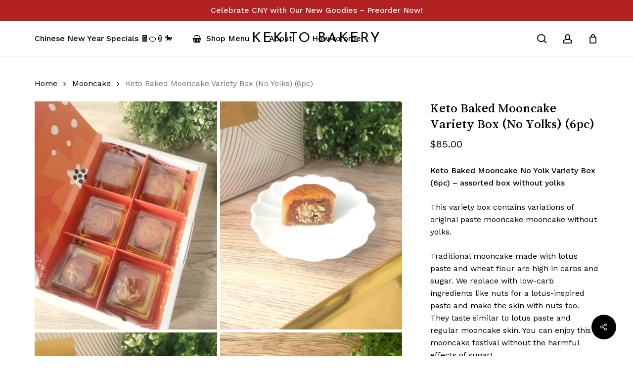

--- FILE ---
content_type: text/html; charset=UTF-8
request_url: https://kekitobakery.com/product/keto-mooncake-set/
body_size: 38674
content:
<!doctype html><html lang="en-US" class="no-js"><head><meta charset="UTF-8"><meta name="viewport" content="width=device-width, initial-scale=1, maximum-scale=1, user-scalable=0" /><meta name='robots' content='index, follow, max-image-preview:large, max-snippet:-1, max-video-preview:-1' /><title>Keto Baked Mooncake Variety Box (No Yolks) (6pc) - Kekito Bakery</title><link rel="stylesheet" href="https://fonts.googleapis.com/css?family=Open%20Sans%3A400%2C600%2C700%2C800%2C300%7COpen%20Sans%3A300%2C400%2C600%2C700%7CJosefin%20Sans%3A400%7CWork%20Sans%3A500%2C400%7CSong%20Myung%3A400%7CCastoro%3A400&subset=" /><link rel="stylesheet" href="https://kekitobakery.com/wp-content/cache/min/1/e3ea3fae7843d753b78a3467e188d862.css" data-minify="1" /><link rel="canonical" href="https://kekitobakery.com/product/keto-mooncake-set/" /><meta property="og:locale" content="en_US" /><meta property="og:type" content="article" /><meta property="og:title" content="Keto Baked Mooncake Variety Box (No Yolks) (6pc) - Kekito Bakery" /><meta property="og:description" content="Keto Baked Mooncake No Yolk Variety Box (6pc) - assorted box without yolks  This variety box contains variations of  original paste mooncake mooncake without yolks.  Traditional mooncake made with lotus paste and wheat flour are high in carbs and sugar. We replace with low-carb ingredients like nuts for a lotus-inspired paste and make the skin with nuts too. They taste similar to lotus paste and regular mooncake skin. You can enjoy this mooncake festival without the harmful effects of sugar!  Each Gifting Set 6pc contains the following   Original no yolk (50g) x 2pc  - Like regular lotus paste mooncake without the sugar and carbs!  Premium Mixed Nuts (50g) x 2pc - Features a crunchy sweet and salty core made of premium Pine nuts, Almond nuts, Sesame seed, Pumpkin seeds and walnuts. Addictively delicious.  Original with melon seeds (50g) x 2pc  - Like regular lotus paste mooncake, with added melon seed for added texture  All mooncakes are individually packed in a beautiful and classy white and gold box with handle, perfect for gifting!  Limited-Edition Gifting Set $85  Sugarless| High Fibre| Gluten Free | Low-carb | Flourless | Diabetic-friendly |Keto-friendly | Vegetarian (contains egg and butter)  Total Ingredients: Almonds, Coconut flour, fibre, psyllium husk, black sesame, peanut, macadamia, melon seeds, 100% real Pandan, monkfruit sweetener, grassfed butter, charcoal powder, pink himalayan salt, egg (in original with yolk, shanghai mooncake), pine nuts, sesame seed, pumpkin seeds and walnuts, matcha powder.  Macros per mooncake  Original: Calories: 196, Total Fat 17.64g, Net Carb 3.3g, Protein 3.3g, Fibre 4.3g  Premium mixed nuts: Calories: 239.6, Fat: 21.8g, Net Carbs 4.1g, Protein 4.2g  Storage: Cool room temperature, best consumed within 3 weeks of delivery/collection.  Preorders are open, delivery/collection from 20 Sept - 19 Oct 25 select at checkout.  *EARLY BIRD PROMO* Enjoy *15% off* with coupon code &quot;sugarfreemooncake25&quot;  For bulk orders, message us at 87747237." /><meta property="og:url" content="https://kekitobakery.com/product/keto-mooncake-set/" /><meta property="og:site_name" content="Kekito Bakery" /><meta property="article:modified_time" content="2025-09-27T14:23:03+00:00" /><meta property="og:image" content="https://kekitobakery.com/wp-content/uploads/2023/08/WhatsApp-Image-2023-08-15-at-8.30.10-PM.jpeg" /><meta property="og:image:width" content="1488" /><meta property="og:image:height" content="1984" /><meta property="og:image:type" content="image/jpeg" /><meta name="twitter:card" content="summary_large_image" /><meta name="twitter:label1" content="Est. reading time" /><meta name="twitter:data1" content="1 minute" /> <script type="application/ld+json" class="yoast-schema-graph">{"@context":"https://schema.org","@graph":[{"@type":"WebPage","@id":"https://kekitobakery.com/product/keto-mooncake-set/","url":"https://kekitobakery.com/product/keto-mooncake-set/","name":"Keto Baked Mooncake Variety Box (No Yolks) (6pc) - Kekito Bakery","isPartOf":{"@id":"https://kekitobakery.com/#website"},"primaryImageOfPage":{"@id":"https://kekitobakery.com/product/keto-mooncake-set/#primaryimage"},"image":{"@id":"https://kekitobakery.com/product/keto-mooncake-set/#primaryimage"},"thumbnailUrl":"https://kekitobakery.com/wp-content/uploads/2023/08/WhatsApp-Image-2023-08-15-at-8.30.10-PM.jpeg","datePublished":"2023-08-15T12:25:50+00:00","dateModified":"2025-09-27T14:23:03+00:00","breadcrumb":{"@id":"https://kekitobakery.com/product/keto-mooncake-set/#breadcrumb"},"inLanguage":"en-US","potentialAction":[{"@type":"ReadAction","target":["https://kekitobakery.com/product/keto-mooncake-set/"]}]},{"@type":"ImageObject","inLanguage":"en-US","@id":"https://kekitobakery.com/product/keto-mooncake-set/#primaryimage","url":"https://kekitobakery.com/wp-content/uploads/2023/08/WhatsApp-Image-2023-08-15-at-8.30.10-PM.jpeg","contentUrl":"https://kekitobakery.com/wp-content/uploads/2023/08/WhatsApp-Image-2023-08-15-at-8.30.10-PM.jpeg","width":1488,"height":1984},{"@type":"BreadcrumbList","@id":"https://kekitobakery.com/product/keto-mooncake-set/#breadcrumb","itemListElement":[{"@type":"ListItem","position":1,"name":"Home","item":"https://kekitobakery.com/"},{"@type":"ListItem","position":2,"name":"Shop","item":"https://kekitobakery.com/shop/"},{"@type":"ListItem","position":3,"name":"Keto Baked Mooncake Variety Box (No Yolks) (6pc)"}]},{"@type":"WebSite","@id":"https://kekitobakery.com/#website","url":"https://kekitobakery.com/","name":"Kekito Bakery","description":"Best Healthy Keto &amp; Diabetic Cakes, Bakes and Desserts in Singapore","potentialAction":[{"@type":"SearchAction","target":{"@type":"EntryPoint","urlTemplate":"https://kekitobakery.com/?s={search_term_string}"},"query-input":{"@type":"PropertyValueSpecification","valueRequired":true,"valueName":"search_term_string"}}],"inLanguage":"en-US"}]}</script> <link rel='dns-prefetch' href='//fonts.googleapis.com' /><link rel="alternate" type="application/rss+xml" title="Kekito Bakery &raquo; Feed" href="https://kekitobakery.com/feed/" /><link rel="alternate" type="application/rss+xml" title="Kekito Bakery &raquo; Comments Feed" href="https://kekitobakery.com/comments/feed/" /><link rel="alternate" type="application/rss+xml" title="Kekito Bakery &raquo; Keto Baked Mooncake Variety Box (No Yolks) (6pc) Comments Feed" href="https://kekitobakery.com/product/keto-mooncake-set/feed/" /><link rel="preload" href="https://kekitobakery.com/wp-content/themes/salient/css/fonts/icomoon.woff?v=1.6" as="font" type="font/woff" crossorigin="anonymous"><style id='global-styles-inline-css' type='text/css'>:root{--wp--preset--aspect-ratio--square:1;--wp--preset--aspect-ratio--4-3:4/3;--wp--preset--aspect-ratio--3-4:3/4;--wp--preset--aspect-ratio--3-2:3/2;--wp--preset--aspect-ratio--2-3:2/3;--wp--preset--aspect-ratio--16-9:16/9;--wp--preset--aspect-ratio--9-16:9/16;--wp--preset--color--black:#000;--wp--preset--color--cyan-bluish-gray:#abb8c3;--wp--preset--color--white:#fff;--wp--preset--color--pale-pink:#f78da7;--wp--preset--color--vivid-red:#cf2e2e;--wp--preset--color--luminous-vivid-orange:#ff6900;--wp--preset--color--luminous-vivid-amber:#fcb900;--wp--preset--color--light-green-cyan:#7bdcb5;--wp--preset--color--vivid-green-cyan:#00d084;--wp--preset--color--pale-cyan-blue:#8ed1fc;--wp--preset--color--vivid-cyan-blue:#0693e3;--wp--preset--color--vivid-purple:#9b51e0;--wp--preset--gradient--vivid-cyan-blue-to-vivid-purple:linear-gradient(135deg,rgba(6,147,227,1) 0%,rgb(155,81,224) 100%);--wp--preset--gradient--light-green-cyan-to-vivid-green-cyan:linear-gradient(135deg,rgb(122,220,180) 0%,rgb(0,208,130) 100%);--wp--preset--gradient--luminous-vivid-amber-to-luminous-vivid-orange:linear-gradient(135deg,rgba(252,185,0,1) 0%,rgba(255,105,0,1) 100%);--wp--preset--gradient--luminous-vivid-orange-to-vivid-red:linear-gradient(135deg,rgba(255,105,0,1) 0%,rgb(207,46,46) 100%);--wp--preset--gradient--very-light-gray-to-cyan-bluish-gray:linear-gradient(135deg,rgb(238,238,238) 0%,rgb(169,184,195) 100%);--wp--preset--gradient--cool-to-warm-spectrum:linear-gradient(135deg,rgb(74,234,220) 0%,rgb(151,120,209) 20%,rgb(207,42,186) 40%,rgb(238,44,130) 60%,rgb(251,105,98) 80%,rgb(254,248,76) 100%);--wp--preset--gradient--blush-light-purple:linear-gradient(135deg,rgb(255,206,236) 0%,rgb(152,150,240) 100%);--wp--preset--gradient--blush-bordeaux:linear-gradient(135deg,rgb(254,205,165) 0%,rgb(254,45,45) 50%,rgb(107,0,62) 100%);--wp--preset--gradient--luminous-dusk:linear-gradient(135deg,rgb(255,203,112) 0%,rgb(199,81,192) 50%,rgb(65,88,208) 100%);--wp--preset--gradient--pale-ocean:linear-gradient(135deg,rgb(255,245,203) 0%,rgb(182,227,212) 50%,rgb(51,167,181) 100%);--wp--preset--gradient--electric-grass:linear-gradient(135deg,rgb(202,248,128) 0%,rgb(113,206,126) 100%);--wp--preset--gradient--midnight:linear-gradient(135deg,rgb(2,3,129) 0%,rgb(40,116,252) 100%);--wp--preset--font-size--small:13px;--wp--preset--font-size--medium:20px;--wp--preset--font-size--large:36px;--wp--preset--font-size--x-large:42px;--wp--preset--font-family--inter:"Inter",sans-serif;--wp--preset--font-family--cardo:Cardo;--wp--preset--spacing--20:.44rem;--wp--preset--spacing--30:.67rem;--wp--preset--spacing--40:1rem;--wp--preset--spacing--50:1.5rem;--wp--preset--spacing--60:2.25rem;--wp--preset--spacing--70:3.38rem;--wp--preset--spacing--80:5.06rem;--wp--preset--shadow--natural:6px 6px 9px rgba(0,0,0,.2);--wp--preset--shadow--deep:12px 12px 50px rgba(0,0,0,.4);--wp--preset--shadow--sharp:6px 6px 0 rgba(0,0,0,.2);--wp--preset--shadow--outlined:6px 6px 0 -3px rgba(255,255,255,1),6px 6px rgba(0,0,0,1);--wp--preset--shadow--crisp:6px 6px 0 rgba(0,0,0,1)}:root{--wp--style--global--content-size:1300px;--wp--style--global--wide-size:1300px}:where(body){margin:0}.wp-site-blocks>.alignleft{float:left;margin-right:2em}.wp-site-blocks>.alignright{float:right;margin-left:2em}.wp-site-blocks>.aligncenter{justify-content:center;margin-left:auto;margin-right:auto}:where(.is-layout-flex){gap:.5em}:where(.is-layout-grid){gap:.5em}.is-layout-flow>.alignleft{float:left;margin-inline-start:0;margin-inline-end:2em}.is-layout-flow>.alignright{float:right;margin-inline-start:2em;margin-inline-end:0}.is-layout-flow>.aligncenter{margin-left:auto!important;margin-right:auto!important}.is-layout-constrained>.alignleft{float:left;margin-inline-start:0;margin-inline-end:2em}.is-layout-constrained>.alignright{float:right;margin-inline-start:2em;margin-inline-end:0}.is-layout-constrained>.aligncenter{margin-left:auto!important;margin-right:auto!important}.is-layout-constrained>:where(:not(.alignleft):not(.alignright):not(.alignfull)){max-width:var(--wp--style--global--content-size);margin-left:auto!important;margin-right:auto!important}.is-layout-constrained>.alignwide{max-width:var(--wp--style--global--wide-size)}body .is-layout-flex{display:flex}.is-layout-flex{flex-wrap:wrap;align-items:center}.is-layout-flex>:is(*,div){margin:0}body .is-layout-grid{display:grid}.is-layout-grid>:is(*,div){margin:0}body{padding-top:0;padding-right:0;padding-bottom:0;padding-left:0}:root :where(.wp-element-button,.wp-block-button__link){background-color:#32373c;border-width:0;color:#fff;font-family:inherit;font-size:inherit;line-height:inherit;padding:calc(0.667em + 2px) calc(1.333em + 2px);text-decoration:none}.has-black-color{color:var(--wp--preset--color--black)!important}.has-cyan-bluish-gray-color{color:var(--wp--preset--color--cyan-bluish-gray)!important}.has-white-color{color:var(--wp--preset--color--white)!important}.has-pale-pink-color{color:var(--wp--preset--color--pale-pink)!important}.has-vivid-red-color{color:var(--wp--preset--color--vivid-red)!important}.has-luminous-vivid-orange-color{color:var(--wp--preset--color--luminous-vivid-orange)!important}.has-luminous-vivid-amber-color{color:var(--wp--preset--color--luminous-vivid-amber)!important}.has-light-green-cyan-color{color:var(--wp--preset--color--light-green-cyan)!important}.has-vivid-green-cyan-color{color:var(--wp--preset--color--vivid-green-cyan)!important}.has-pale-cyan-blue-color{color:var(--wp--preset--color--pale-cyan-blue)!important}.has-vivid-cyan-blue-color{color:var(--wp--preset--color--vivid-cyan-blue)!important}.has-vivid-purple-color{color:var(--wp--preset--color--vivid-purple)!important}.has-black-background-color{background-color:var(--wp--preset--color--black)!important}.has-cyan-bluish-gray-background-color{background-color:var(--wp--preset--color--cyan-bluish-gray)!important}.has-white-background-color{background-color:var(--wp--preset--color--white)!important}.has-pale-pink-background-color{background-color:var(--wp--preset--color--pale-pink)!important}.has-vivid-red-background-color{background-color:var(--wp--preset--color--vivid-red)!important}.has-luminous-vivid-orange-background-color{background-color:var(--wp--preset--color--luminous-vivid-orange)!important}.has-luminous-vivid-amber-background-color{background-color:var(--wp--preset--color--luminous-vivid-amber)!important}.has-light-green-cyan-background-color{background-color:var(--wp--preset--color--light-green-cyan)!important}.has-vivid-green-cyan-background-color{background-color:var(--wp--preset--color--vivid-green-cyan)!important}.has-pale-cyan-blue-background-color{background-color:var(--wp--preset--color--pale-cyan-blue)!important}.has-vivid-cyan-blue-background-color{background-color:var(--wp--preset--color--vivid-cyan-blue)!important}.has-vivid-purple-background-color{background-color:var(--wp--preset--color--vivid-purple)!important}.has-black-border-color{border-color:var(--wp--preset--color--black)!important}.has-cyan-bluish-gray-border-color{border-color:var(--wp--preset--color--cyan-bluish-gray)!important}.has-white-border-color{border-color:var(--wp--preset--color--white)!important}.has-pale-pink-border-color{border-color:var(--wp--preset--color--pale-pink)!important}.has-vivid-red-border-color{border-color:var(--wp--preset--color--vivid-red)!important}.has-luminous-vivid-orange-border-color{border-color:var(--wp--preset--color--luminous-vivid-orange)!important}.has-luminous-vivid-amber-border-color{border-color:var(--wp--preset--color--luminous-vivid-amber)!important}.has-light-green-cyan-border-color{border-color:var(--wp--preset--color--light-green-cyan)!important}.has-vivid-green-cyan-border-color{border-color:var(--wp--preset--color--vivid-green-cyan)!important}.has-pale-cyan-blue-border-color{border-color:var(--wp--preset--color--pale-cyan-blue)!important}.has-vivid-cyan-blue-border-color{border-color:var(--wp--preset--color--vivid-cyan-blue)!important}.has-vivid-purple-border-color{border-color:var(--wp--preset--color--vivid-purple)!important}.has-vivid-cyan-blue-to-vivid-purple-gradient-background{background:var(--wp--preset--gradient--vivid-cyan-blue-to-vivid-purple)!important}.has-light-green-cyan-to-vivid-green-cyan-gradient-background{background:var(--wp--preset--gradient--light-green-cyan-to-vivid-green-cyan)!important}.has-luminous-vivid-amber-to-luminous-vivid-orange-gradient-background{background:var(--wp--preset--gradient--luminous-vivid-amber-to-luminous-vivid-orange)!important}.has-luminous-vivid-orange-to-vivid-red-gradient-background{background:var(--wp--preset--gradient--luminous-vivid-orange-to-vivid-red)!important}.has-very-light-gray-to-cyan-bluish-gray-gradient-background{background:var(--wp--preset--gradient--very-light-gray-to-cyan-bluish-gray)!important}.has-cool-to-warm-spectrum-gradient-background{background:var(--wp--preset--gradient--cool-to-warm-spectrum)!important}.has-blush-light-purple-gradient-background{background:var(--wp--preset--gradient--blush-light-purple)!important}.has-blush-bordeaux-gradient-background{background:var(--wp--preset--gradient--blush-bordeaux)!important}.has-luminous-dusk-gradient-background{background:var(--wp--preset--gradient--luminous-dusk)!important}.has-pale-ocean-gradient-background{background:var(--wp--preset--gradient--pale-ocean)!important}.has-electric-grass-gradient-background{background:var(--wp--preset--gradient--electric-grass)!important}.has-midnight-gradient-background{background:var(--wp--preset--gradient--midnight)!important}.has-small-font-size{font-size:var(--wp--preset--font-size--small)!important}.has-medium-font-size{font-size:var(--wp--preset--font-size--medium)!important}.has-large-font-size{font-size:var(--wp--preset--font-size--large)!important}.has-x-large-font-size{font-size:var(--wp--preset--font-size--x-large)!important}.has-inter-font-family{font-family:var(--wp--preset--font-family--inter)!important}.has-cardo-font-family{font-family:var(--wp--preset--font-family--cardo)!important}:where(.wp-block-post-template.is-layout-flex){gap:1.25em}:where(.wp-block-post-template.is-layout-grid){gap:1.25em}:where(.wp-block-columns.is-layout-flex){gap:2em}:where(.wp-block-columns.is-layout-grid){gap:2em}:root :where(.wp-block-pullquote){font-size:1.5em;line-height:1.6}</style><style id='salient-social-inline-css' type='text/css'>.sharing-default-minimal .nectar-love.loved,body .nectar-social[data-color-override="override"].fixed>a:before,body .nectar-social[data-color-override="override"].fixed .nectar-social-inner a,.sharing-default-minimal .nectar-social[data-color-override="override"] .nectar-social-inner a:hover,.nectar-social.vertical[data-color-override="override"] .nectar-social-inner a:hover{background-color:#000}.nectar-social.hover .nectar-love.loved,.nectar-social.hover>.nectar-love-button a:hover,.nectar-social[data-color-override="override"].hover>div a:hover,#single-below-header .nectar-social[data-color-override="override"].hover>div a:hover,.nectar-social[data-color-override="override"].hover .share-btn:hover,.sharing-default-minimal .nectar-social[data-color-override="override"] .nectar-social-inner a{border-color:#000}#single-below-header .nectar-social.hover .nectar-love.loved i,#single-below-header .nectar-social.hover[data-color-override="override"] a:hover,#single-below-header .nectar-social.hover[data-color-override="override"] a:hover i,#single-below-header .nectar-social.hover .nectar-love-button a:hover i,.nectar-love:hover i,.hover .nectar-love:hover .total_loves,.nectar-love.loved i,.nectar-social.hover .nectar-love.loved .total_loves,.nectar-social.hover .share-btn:hover,.nectar-social[data-color-override="override"].hover .nectar-social-inner a:hover,.nectar-social[data-color-override="override"].hover>div:hover span,.sharing-default-minimal .nectar-social[data-color-override="override"] .nectar-social-inner a:not(:hover) i,.sharing-default-minimal .nectar-social[data-color-override="override"] .nectar-social-inner a:not(:hover){color:#000}</style><link rel='stylesheet' id='woocommerce-smallscreen-css' href='https://kekitobakery.com/wp-content/cache/busting/1/wp-content/plugins/woocommerce/assets/css/woocommerce-smallscreen-9.3.5.css' type='text/css' media='only screen and (max-width: 768px)' /><style id='woocommerce-inline-inline-css' type='text/css'>.woocommerce form .form-row .required{visibility:visible}</style><style id='yith_wcbm_badge_style-inline-css' type='text/css'>.yith-wcbm-badge-47338{top:0;bottom:auto;left:auto;right:0;opacity:1}.yith-wcbm-badge-47338 .yith-wcbm-badge__wrap{-ms-transform:rotateX(0deg) rotateY(0deg) rotateZ(360deg);-webkit-transform:rotateX(0deg) rotateY(0deg) rotateZ(360deg);transform:rotateX(0deg) rotateY(0deg) rotateZ(360deg)}.yith-wcbm-css-badge-47338{color:#FFF;font-family:"Open Sans",sans-serif;position:absolute;background-color:transparent;overflow:auto}.yith-wcbm-css-badge-47338 div.yith-wcbm-css-text{padding:6px 8px;background:#878787;font-size:13px;font-weight:700;line-height:13px}.yith-wcbm-badge-85648{top:0;bottom:auto;left:auto;right:0;opacity:1}.yith-wcbm-badge-85648 .yith-wcbm-badge__wrap{-ms-transform:rotateX(0deg) rotateY(0deg) rotateZ(0deg);-webkit-transform:rotateX(0deg) rotateY(0deg) rotateZ(0deg);transform:rotateX(0deg) rotateY(0deg) rotateZ(0deg)}.yith-wcbm-css-badge-85648{color:#FFF;font-family:"Open Sans",sans-serif;position:relative;box-sizing:border-box;position:absolute;width:auto;height:auto;background-color:transparent}.yith-wcbm-css-badge-85648 div.yith-wcbm-css-s1{width:0;height:0;border-top:6px solid #933d00;border-right:5px solid transparent;border-left:2px solid transparent;position:absolute;right:1px;top:30px}.yith-wcbm-css-badge-85648 div.yith-wcbm-css-s2{width:13px;height:26px;display:inline-block}.yith-wcbm-css-badge-85648 div.yith-wcbm-css-text{background:#f66600;font-size:14px;font-weight:700;line-height:30px;height:30px;white-space:nowrap;padding-right:10px;padding-left:8px;position:relative;top:-6px;right:0;display:inline-block}.yith-wcbm-css-badge-85648 div.yith-wcbm-css-text:before{content:'';width:0;height:0;border-right:12px solid #f66600;border-bottom:15px solid transparent;position:absolute;top:0;left:-12px}.yith-wcbm-css-badge-85648 div.yith-wcbm-css-text:after{content:'';width:0;height:0;border-right:12px solid #f66600;border-top:15px solid transparent;position:absolute;top:15px;left:-12px}.yith-wcbm-badge-47339{top:0;bottom:auto;left:auto;right:0;opacity:1}.yith-wcbm-badge-47339 .yith-wcbm-badge__wrap{-ms-transform:rotateX(0deg) rotateY(0deg) rotateZ(360deg);-webkit-transform:rotateX(0deg) rotateY(0deg) rotateZ(360deg);transform:rotateX(0deg) rotateY(0deg) rotateZ(360deg)}.yith-wcbm-css-badge-47339{color:#FFF;font-family:"Open Sans",sans-serif;position:absolute;background-color:transparent;overflow:auto}.yith-wcbm-css-badge-47339 div.yith-wcbm-css-text{padding:6px 8px;background:#878787;font-size:13px;font-weight:700;line-height:13px}.yith-wcbm-badge-30102{top:0;bottom:auto;left:auto;right:0;opacity:1}.yith-wcbm-badge-30102 .yith-wcbm-badge__wrap{-ms-transform:rotateX(0deg) rotateY(0deg) rotateZ(0deg);-webkit-transform:rotateX(0deg) rotateY(0deg) rotateZ(0deg);transform:rotateX(0deg) rotateY(0deg) rotateZ(0deg)}.yith-wcbm-css-badge-30102{color:#FFF;font-family:"Open Sans",sans-serif;position:relative;box-sizing:border-box;position:absolute;width:auto;height:auto;background-color:transparent}.yith-wcbm-css-badge-30102 div.yith-wcbm-css-s1{width:0;height:0;border-top:6px solid #2b2b2b;border-right:5px solid transparent;border-left:2px solid transparent;position:absolute;right:1px;top:30px}.yith-wcbm-css-badge-30102 div.yith-wcbm-css-s2{width:13px;height:26px;display:inline-block}.yith-wcbm-css-badge-30102 div.yith-wcbm-css-text{background:#494949;font-size:14px;font-weight:700;line-height:30px;height:30px;white-space:nowrap;padding-right:10px;padding-left:8px;position:relative;top:-6px;right:0;display:inline-block}.yith-wcbm-css-badge-30102 div.yith-wcbm-css-text:before{content:'';width:0;height:0;border-right:12px solid #494949;border-bottom:15px solid transparent;position:absolute;top:0;left:-12px}.yith-wcbm-css-badge-30102 div.yith-wcbm-css-text:after{content:'';width:0;height:0;border-right:12px solid #494949;border-top:15px solid transparent;position:absolute;top:15px;left:-12px}.yith-wcbm-badge-47340{top:0;bottom:auto;left:auto;right:0;opacity:1}.yith-wcbm-badge-47340 .yith-wcbm-badge__wrap{-ms-transform:rotateX(0deg) rotateY(0deg) rotateZ(360deg);-webkit-transform:rotateX(0deg) rotateY(0deg) rotateZ(360deg);transform:rotateX(0deg) rotateY(0deg) rotateZ(360deg)}.yith-wcbm-css-badge-47340{color:#FFF;font-family:"Open Sans",sans-serif;position:absolute;background-color:transparent;overflow:auto}.yith-wcbm-css-badge-47340 div.yith-wcbm-css-text{padding:6px 8px;background:#878787;font-size:13px;font-weight:700;line-height:13px}.yith-wcbm-badge-73407{top:0;bottom:auto;left:auto;right:0;opacity:1}.yith-wcbm-badge-73407 .yith-wcbm-badge__wrap{-ms-transform:rotateX(0deg) rotateY(0deg) rotateZ(360deg);-webkit-transform:rotateX(0deg) rotateY(0deg) rotateZ(360deg);transform:rotateX(0deg) rotateY(0deg) rotateZ(360deg)}.yith-wcbm-css-badge-73407{color:#FFF;font-family:"Open Sans",sans-serif;position:absolute;background-color:transparent;overflow:auto}.yith-wcbm-css-badge-73407 div.yith-wcbm-css-text{padding:6px 8px;background:#878787;font-size:13px;font-weight:700;line-height:13px}.yith-wcbm-badge-30095{top:0;bottom:auto;left:auto;right:0;opacity:1}.yith-wcbm-badge-30095 .yith-wcbm-badge__wrap{-ms-transform:rotateX(0deg) rotateY(0deg) rotateZ(360deg);-webkit-transform:rotateX(0deg) rotateY(0deg) rotateZ(360deg);transform:rotateX(0deg) rotateY(0deg) rotateZ(360deg)}.yith-wcbm-css-badge-30095{color:#FFF;font-family:"Open Sans",sans-serif;position:absolute;background-color:transparent;overflow:auto}.yith-wcbm-css-badge-30095 div.yith-wcbm-css-text{padding:6px 8px;background:#444;font-size:13px;font-weight:700;line-height:13px}.yith-wcbm-badge-79164{top:0;bottom:auto;left:auto;right:0;opacity:1}.yith-wcbm-badge-79164 .yith-wcbm-badge__wrap{-ms-transform:rotateX(0deg) rotateY(0deg) rotateZ(360deg);-webkit-transform:rotateX(0deg) rotateY(0deg) rotateZ(360deg);transform:rotateX(0deg) rotateY(0deg) rotateZ(360deg)}.yith-wcbm-css-badge-79164{color:#FFF;font-family:"Open Sans",sans-serif;position:absolute;background-color:transparent;overflow:auto}.yith-wcbm-css-badge-79164 div.yith-wcbm-css-text{padding:6px 8px;background:#878787;font-size:13px;font-weight:700;line-height:13px}.yith-wcbm-badge-91886{top:0;bottom:auto;left:auto;right:0;opacity:1}.yith-wcbm-badge-91886 .yith-wcbm-badge__wrap{-ms-transform:rotateX(0deg) rotateY(0deg) rotateZ(0deg);-webkit-transform:rotateX(0deg) rotateY(0deg) rotateZ(0deg);transform:rotateX(0deg) rotateY(0deg) rotateZ(0deg)}.yith-wcbm-css-badge-91886{color:#FFF;font-family:"Open Sans",sans-serif;position:relative;box-sizing:border-box;position:absolute;width:auto;height:auto;background-color:transparent}.yith-wcbm-css-badge-91886 div.yith-wcbm-css-s1{width:0;height:0;border-top:6px solid #933d00;border-right:5px solid transparent;border-left:2px solid transparent;position:absolute;right:1px;top:30px}.yith-wcbm-css-badge-91886 div.yith-wcbm-css-s2{width:13px;height:26px;display:inline-block}.yith-wcbm-css-badge-91886 div.yith-wcbm-css-text{background:#f66600;font-size:14px;font-weight:700;line-height:30px;height:30px;white-space:nowrap;padding-right:10px;padding-left:8px;position:relative;top:-6px;right:0;display:inline-block}.yith-wcbm-css-badge-91886 div.yith-wcbm-css-text:before{content:'';width:0;height:0;border-right:12px solid #f66600;border-bottom:15px solid transparent;position:absolute;top:0;left:-12px}.yith-wcbm-css-badge-91886 div.yith-wcbm-css-text:after{content:'';width:0;height:0;border-right:12px solid #f66600;border-top:15px solid transparent;position:absolute;top:15px;left:-12px}.yith-wcbm-badge-85962{top:0;bottom:auto;left:auto;right:0;opacity:1}.yith-wcbm-badge-85962 .yith-wcbm-badge__wrap{-ms-transform:rotateX(0deg) rotateY(0deg) rotateZ(0deg);-webkit-transform:rotateX(0deg) rotateY(0deg) rotateZ(0deg);transform:rotateX(0deg) rotateY(0deg) rotateZ(0deg)}.yith-wcbm-css-badge-85962{color:#FFF;font-family:"Open Sans",sans-serif;position:relative;box-sizing:border-box;position:absolute;width:auto;height:auto;background-color:transparent}.yith-wcbm-css-badge-85962 div.yith-wcbm-css-s1{width:0;height:0;border-top:6px solid #3d3d3d;border-right:5px solid transparent;border-left:2px solid transparent;position:absolute;right:1px;top:30px}.yith-wcbm-css-badge-85962 div.yith-wcbm-css-s2{width:13px;height:26px;display:inline-block}.yith-wcbm-css-badge-85962 div.yith-wcbm-css-text{background:#666;font-size:14px;font-weight:700;line-height:30px;height:30px;white-space:nowrap;padding-right:10px;padding-left:8px;position:relative;top:-6px;right:0;display:inline-block}.yith-wcbm-css-badge-85962 div.yith-wcbm-css-text:before{content:'';width:0;height:0;border-right:12px solid #666;border-bottom:15px solid transparent;position:absolute;top:0;left:-12px}.yith-wcbm-css-badge-85962 div.yith-wcbm-css-text:after{content:'';width:0;height:0;border-right:12px solid #666;border-top:15px solid transparent;position:absolute;top:15px;left:-12px}.yith-wcbm-badge-83228{top:auto;bottom:0;left:0;right:auto;opacity:1}.yith-wcbm-badge-83228 .yith-wcbm-badge__wrap{-ms-transform:rotateX(0deg) rotateY(0deg) rotateZ(360deg);-webkit-transform:rotateX(0deg) rotateY(0deg) rotateZ(360deg);transform:rotateX(0deg) rotateY(0deg) rotateZ(360deg)}.yith-wcbm-badge-83228 .yith-wcbm-badge__wrap{color:#fff;background-color:#e22f9b;width:100px;height:50px;line-height:50px;border-top-left-radius:0;border-bottom-left-radius:0;border-top-right-radius:0;border-bottom-right-radius:0;padding-top:0;padding-bottom:0;padding-left:0;padding-right:0;font-size:13px}</style><style id='font-awesome-inline-css' type='text/css'>[data-font="FontAwesome"]:before{font-family:'FontAwesome'!important;content:attr(data-icon)!important;speak:none!important;font-weight:normal!important;font-variant:normal!important;text-transform:none!important;line-height:1!important;font-style:normal!important;-webkit-font-smoothing:antialiased!important;-moz-osx-font-smoothing:grayscale!important}</style><style id='akismet-widget-style-inline-css' type='text/css'>.a-stats{--akismet-color-mid-green:#357b49;--akismet-color-white:#fff;--akismet-color-light-grey:#f6f7f7;max-width:350px;width:auto}.a-stats *{all:unset;box-sizing:border-box}.a-stats strong{font-weight:600}.a-stats a.a-stats__link,.a-stats a.a-stats__link:visited,.a-stats a.a-stats__link:active{background:var(--akismet-color-mid-green);border:none;box-shadow:none;border-radius:8px;color:var(--akismet-color-white);cursor:pointer;display:block;font-family:-apple-system,BlinkMacSystemFont,'Segoe UI','Roboto','Oxygen-Sans','Ubuntu','Cantarell','Helvetica Neue',sans-serif;font-weight:500;padding:12px;text-align:center;text-decoration:none;transition:all 0.2s ease}.widget .a-stats a.a-stats__link:focus{background:var(--akismet-color-mid-green);color:var(--akismet-color-white);text-decoration:none}.a-stats a.a-stats__link:hover{filter:brightness(110%);box-shadow:0 4px 12px rgba(0,0,0,.06),0 0 2px rgba(0,0,0,.16)}.a-stats .count{color:var(--akismet-color-white);display:block;font-size:1.5em;line-height:1.4;padding:0 13px;white-space:nowrap}</style><style id='dynamic-css-inline-css' type='text/css'>#header-space{background-color:#fff}@media only screen and (min-width:1000px){body #ajax-content-wrap.no-scroll{min-height:calc(100vh - 114px);height:calc(100vh - 114px)!important}}@media only screen and (min-width:1000px){#page-header-wrap.fullscreen-header,#page-header-wrap.fullscreen-header #page-header-bg,html:not(.nectar-box-roll-loaded) .nectar-box-roll>#page-header-bg.fullscreen-header,.nectar_fullscreen_zoom_recent_projects,#nectar_fullscreen_rows:not(.afterLoaded)>div{height:calc(100vh - 113px)}.wpb_row.vc_row-o-full-height.top-level,.wpb_row.vc_row-o-full-height.top-level>.col.span_12{min-height:calc(100vh - 113px)}html:not(.nectar-box-roll-loaded) .nectar-box-roll>#page-header-bg.fullscreen-header{top:114px}.nectar-slider-wrap[data-fullscreen="true"]:not(.loaded),.nectar-slider-wrap[data-fullscreen="true"]:not(.loaded) .swiper-container{height:calc(100vh - 112px)!important}.admin-bar .nectar-slider-wrap[data-fullscreen="true"]:not(.loaded),.admin-bar .nectar-slider-wrap[data-fullscreen="true"]:not(.loaded) .swiper-container{height:calc(100vh - 112px - 32px)!important}}.admin-bar[class*="page-template-template-no-header"] .wpb_row.vc_row-o-full-height.top-level,.admin-bar[class*="page-template-template-no-header"] .wpb_row.vc_row-o-full-height.top-level>.col.span_12{min-height:calc(100vh - 32px)}body[class*="page-template-template-no-header"] .wpb_row.vc_row-o-full-height.top-level,body[class*="page-template-template-no-header"] .wpb_row.vc_row-o-full-height.top-level>.col.span_12{min-height:100vh}@media only screen and (max-width:999px){.using-mobile-browser #nectar_fullscreen_rows:not(.afterLoaded):not([data-mobile-disable="on"])>div{height:calc(100vh - 100px)}.using-mobile-browser .wpb_row.vc_row-o-full-height.top-level,.using-mobile-browser .wpb_row.vc_row-o-full-height.top-level>.col.span_12,[data-permanent-transparent="1"].using-mobile-browser .wpb_row.vc_row-o-full-height.top-level,[data-permanent-transparent="1"].using-mobile-browser .wpb_row.vc_row-o-full-height.top-level>.col.span_12{min-height:calc(100vh - 100px)}html:not(.nectar-box-roll-loaded) .nectar-box-roll>#page-header-bg.fullscreen-header,.nectar_fullscreen_zoom_recent_projects,.nectar-slider-wrap[data-fullscreen="true"]:not(.loaded),.nectar-slider-wrap[data-fullscreen="true"]:not(.loaded) .swiper-container,#nectar_fullscreen_rows:not(.afterLoaded):not([data-mobile-disable="on"])>div{height:calc(100vh - 47px)}.wpb_row.vc_row-o-full-height.top-level,.wpb_row.vc_row-o-full-height.top-level>.col.span_12{min-height:calc(100vh - 47px)}body[data-transparent-header="false"] #ajax-content-wrap.no-scroll{min-height:calc(100vh - 47px);height:calc(100vh - 47px)}}.woocommerce ul.products li.product.material,.woocommerce-page ul.products li.product.material{background-color:#fff}.woocommerce ul.products li.product.minimal .product-wrap,.woocommerce ul.products li.product.minimal .background-color-expand,.woocommerce-page ul.products li.product.minimal .product-wrap,.woocommerce-page ul.products li.product.minimal .background-color-expand{background-color:#fff}#ajax-content-wrap .vc_row.bottom_margin_0pct{margin-bottom:0}.nectar-split-heading[data-text-effect="none"]{opacity:1!important}@media only screen,print{#ajax-content-wrap .font_size_1-05vw.nectar-split-heading,.font_size_1-05vw.nectar-split-heading{font-size:1.05vw!important}}@media only screen,print{#ajax-content-wrap .font_size_1-05vw.nectar-split-heading,.font_size_1-05vw.nectar-split-heading,#header-outer .font_size_1-05vw.nectar-split-heading{font-size:1.05vw!important}}@media only screen and (max-width:999px){#ajax-content-wrap .font_size_tablet_16px.nectar-split-heading,.font_size_tablet_16px.nectar-split-heading{font-size:16px!important}}@media only screen and (max-width:999px){#ajax-content-wrap .container-wrap .font_size_tablet_16px.nectar-split-heading,.container-wrap .font_size_tablet_16px.nectar-split-heading,#header-outer .font_size_tablet_16px.nectar-split-heading{font-size:16px!important}}#ajax-content-wrap .font_line_height_1-6.nectar-split-heading,body .font_line_height_1-6.nectar-split-heading{line-height:1.6}.nectar-split-heading.font_line_height_1-6{line-height:1.6!important}.nectar-split-heading.font_line_height_1-6 *{line-height:1.6!important}@media only screen and (min-width:1000px){.nectar-split-heading[data-custom-font-size="true"] h1,.nectar-split-heading[data-custom-font-size="true"] h2,.row .nectar-split-heading[data-custom-font-size="true"] h3,.row .nectar-split-heading[data-custom-font-size="true"] h4,.row .nectar-split-heading[data-custom-font-size="true"] h5,.row .nectar-split-heading[data-custom-font-size="true"] h6,.row .nectar-split-heading[data-custom-font-size="true"] i{font-size:inherit;line-height:inherit}}.nectar-split-heading .heading-line{display:block;overflow:hidden;position:relative}.nectar-split-heading .heading-line>div{display:block;transform:translateY(200%);-webkit-transform:translateY(200%)}.nectar-split-heading h1{margin-bottom:0}@media only screen and (min-width:1000px){.nectar-scrolling-text.font_size_1vw .nectar-scrolling-text-inner *{font-size:1vw;line-height:1em}}.nectar-scrolling-text.text_space_medium[data-spacing="true"] .nectar-scrolling-text-inner>*{padding-left:1.1em}.nectar_icon_wrap[data-padding="20px"] .nectar_icon{padding:20px}.nectar_icon_wrap[data-style*="default"][data-color*="extra-color-gradient"] .nectar_icon i{border-radius:0!important;text-align:center}.nectar_icon_wrap[data-style*="default"][data-color*="extra-color-gradient"] .nectar_icon i:before{vertical-align:top}.nectar_icon_wrap[data-style*="default"][data-color*="extra-color-gradient"] .nectar_icon i[class*="fa-"],.nectar_icon_wrap[data-style*="default"][data-color*="extra-color-gradient"] .nectar_icon i[class^="icon-"]{vertical-align:baseline}.nectar-pulsate i{display:block;border-radius:200px;background-color:currentColor;position:relative}.nectar-pulsate i:after{display:block;position:absolute;top:50%;left:50%;content:"";width:100%;height:100%;margin:-50% auto auto -50%;-webkit-transform-origin:50% 50%;transform-origin:50% 50%;border-radius:50%;background-color:currentColor;opacity:1;z-index:11;pointer-events:none;animation:nectar_pulsate 2s cubic-bezier(.2,1,.2,1) infinite}@keyframes nectar_pulsate{0%{opacity:.6;transform:scale(1)}100%{opacity:0;transform:scale(3)}}.nectar_icon_wrap i{vertical-align:middle;top:0}.nectar_icon_wrap i[class*="nectar-brands"]{display:inline-block}.wpb_wrapper>.nectar_icon_wrap{margin-bottom:0}.nectar_icon_wrap i{transition:color .25s ease}.nectar_icon_wrap path{transition:fill .25s ease}@media only screen,print{.vc_row.scale_desktop_1-02.rotate_desktop_0deg{-webkit-transform:scale(1.02) rotate(0deg);transform:scale(1.02) rotate(0deg)}}.wpb_column.child_column.el_spacing_0px>.vc_column-inner>.wpb_wrapper>div:not(:last-child),.wpb_column.child_column.el_spacing_0px>.n-sticky>.vc_column-inner>.wpb_wrapper>div:not(:last-child){margin-bottom:0}body[data-aie] .col[data-padding-pos="left"]>.vc_column-inner,body #ajax-content-wrap .col[data-padding-pos="left"]>.vc_column-inner,#ajax-content-wrap .col[data-padding-pos="left"]>.n-sticky>.vc_column-inner{padding-right:0;padding-top:0;padding-bottom:0}.centered-text .nectar-split-heading[data-animation-type="line-reveal-by-space"] h1,.centered-text .nectar-split-heading[data-animation-type="line-reveal-by-space"] h2,.centered-text .nectar-split-heading[data-animation-type="line-reveal-by-space"] h3,.centered-text .nectar-split-heading[data-animation-type="line-reveal-by-space"] h4{margin:0 auto}.nectar-split-heading[data-animation-type="line-reveal-by-space"]:not(.markup-generated){opacity:0}.nectar-split-heading[data-animation-type="line-reveal-by-space"]:not(.markup-generated).animated-in{opacity:1}@media only screen and (max-width:999px){.nectar-split-heading[data-m-rm-animation="true"]{opacity:1!important}}.nectar-split-heading[data-animation-type="line-reveal-by-space"]>*>span{position:relative;display:inline-block;overflow:hidden}.nectar-split-heading[data-animation-type="line-reveal-by-space"] span{vertical-align:bottom}.nectar-split-heading[data-animation-type="line-reveal-by-space"] span{line-height:1.2}@media only screen and (min-width:1000px){.nectar-split-heading[data-animation-type="line-reveal-by-space"]:not(.markup-generated)>*{line-height:1.2}}@media only screen and (max-width:999px){.nectar-split-heading[data-animation-type="line-reveal-by-space"]:not([data-m-rm-animation="true"]):not(.markup-generated)>*{line-height:1.2}}.nectar-split-heading[data-animation-type="line-reveal-by-space"][data-stagger="true"]:not([data-text-effect*="letter-reveal"]) span .inner{transition:transform 1.2s cubic-bezier(.25,1,.5,1),opacity 1.2s cubic-bezier(.25,1,.5,1)}.nectar-split-heading[data-animation-type="line-reveal-by-space"] span .inner{position:relative;display:inline-block;-webkit-transform:translateY(1.3em);transform:translateY(1.3em)}.nectar-split-heading[data-animation-type="line-reveal-by-space"] span .inner.animated{-webkit-transform:none;transform:none;opacity:1}.nectar-shape-divider-wrap{position:absolute;top:auto;bottom:0;left:0;right:0;width:100%;height:150px;z-index:3;transform:translateZ(0)}.post-area.span_9 .nectar-shape-divider-wrap{overflow:hidden}.nectar-shape-divider-wrap[data-front="true"]{z-index:50}.nectar-shape-divider-wrap[data-style="waves_opacity"] svg path:first-child{opacity:.6}.nectar-shape-divider-wrap[data-style="curve_opacity"] svg path:nth-child(1),.nectar-shape-divider-wrap[data-style="waves_opacity_alt"] svg path:nth-child(1){opacity:.15}.nectar-shape-divider-wrap[data-style="curve_opacity"] svg path:nth-child(2),.nectar-shape-divider-wrap[data-style="waves_opacity_alt"] svg path:nth-child(2){opacity:.3}.nectar-shape-divider{width:100%;left:0;bottom:-1px;height:100%;position:absolute}.nectar-shape-divider-wrap.no-color .nectar-shape-divider{fill:#fff}@media only screen and (max-width:999px){.nectar-shape-divider-wrap:not([data-using-percent-val="true"]) .nectar-shape-divider{height:75%}.nectar-shape-divider-wrap[data-style="clouds"]:not([data-using-percent-val="true"]) .nectar-shape-divider{height:55%}}@media only screen and (max-width:690px){.nectar-shape-divider-wrap:not([data-using-percent-val="true"]) .nectar-shape-divider{height:33%}.nectar-shape-divider-wrap[data-style="clouds"]:not([data-using-percent-val="true"]) .nectar-shape-divider{height:33%}}#ajax-content-wrap .nectar-shape-divider-wrap[data-height="1"] .nectar-shape-divider,#ajax-content-wrap .nectar-shape-divider-wrap[data-height="1px"] .nectar-shape-divider{height:1px}.wpb_column.el_spacing_0px>.vc_column-inner>.wpb_wrapper>div:not(:last-child),.wpb_column.el_spacing_0px>.n-sticky>.vc_column-inner>.wpb_wrapper>div:not(:last-child){margin-bottom:0}body .container-wrap .vc_row-fluid[data-column-margin="50px"]>.span_12,html body .vc_row-fluid[data-column-margin="50px"]>.span_12,body .container-wrap .vc_row-fluid[data-column-margin="50px"] .full-page-inner>.container>.span_12,body .container-wrap .vc_row-fluid[data-column-margin="50px"] .full-page-inner>.span_12{margin-left:-25px;margin-right:-25px}body .container-wrap .vc_row-fluid[data-column-margin="50px"] .wpb_column:not(.child_column),body .container-wrap .inner_row[data-column-margin="50px"] .child_column,html body .vc_row-fluid[data-column-margin="50px"] .wpb_column:not(.child_column),html body .inner_row[data-column-margin="50px"] .child_column{padding-left:25px;padding-right:25px}.container-wrap .vc_row-fluid[data-column-margin="50px"].full-width-content>.span_12,html body .vc_row-fluid[data-column-margin="50px"].full-width-content>.span_12,.container-wrap .vc_row-fluid[data-column-margin="50px"].full-width-content .full-page-inner>.span_12{margin-left:0;margin-right:0;padding-left:25px;padding-right:25px}.single-portfolio #full_width_portfolio .vc_row-fluid[data-column-margin="50px"].full-width-content>.span_12{padding-right:25px}@media only screen and (max-width:999px) and (min-width:691px){.vc_row-fluid[data-column-margin="50px"]>.span_12>.one-fourths:not([class*="vc_col-xs-"]),.vc_row-fluid .vc_row-fluid.inner_row[data-column-margin="50px"]>.span_12>.one-fourths:not([class*="vc_col-xs-"]){margin-bottom:50px}}@media only screen and (max-width:999px){.vc_row-fluid[data-column-margin="50px"] .wpb_column:not([class*="vc_col-xs-"]):not(.child_column):not(:last-child),.inner_row[data-column-margin="50px"] .child_column:not([class*="vc_col-xs-"]):not(:last-child){margin-bottom:50px}}.nectar-split-heading[data-animation-type="line-reveal-by-space"][data-align="left"]{display:flex;justify-content:flex-start}.nectar-split-heading[data-animation-type="line-reveal-by-space"][data-align="center"]{display:flex;justify-content:center}.nectar-split-heading[data-animation-type="line-reveal-by-space"][data-align="right"]{display:flex;justify-content:flex-end}@media only screen and (max-width:999px){.nectar-split-heading[data-animation-type="line-reveal-by-space"][data-m-align="left"]{display:flex;justify-content:flex-start}.nectar-split-heading[data-animation-type="line-reveal-by-space"][data-m-align="center"]{display:flex;justify-content:center}.nectar-split-heading[data-animation-type="line-reveal-by-space"][data-m-align="right"]{display:flex;justify-content:flex-end}}#ajax-content-wrap .vc_row.right_padding_8pct .row_col_wrap_12,.nectar-global-section .vc_row.right_padding_8pct .row_col_wrap_12{padding-right:8%}#ajax-content-wrap .vc_row.left_padding_8pct .row_col_wrap_12,.nectar-global-section .vc_row.left_padding_8pct .row_col_wrap_12{padding-left:8%}.nectar-shape-divider-wrap[data-position="top"]{top:-1px;bottom:auto}.nectar-shape-divider-wrap[data-position="top"]{transform:rotate(180deg)}@media only screen and (max-width:999px){.nectar-split-heading.font_size_tablet_16px *{font-size:inherit!important}}@media only screen and (max-width:999px){.nectar-scrolling-text.font_size_mobile_3vw .nectar-scrolling-text-inner *{font-size:3vw;line-height:1.1em}}@media only screen and (max-width:999px){.vc_row.top_padding_tablet_12pct{padding-top:12%!important}}@media only screen and (max-width:999px){.vc_row.top_padding_tablet_6pct{padding-top:6%!important}}@media only screen and (max-width:999px){.vc_row.bottom_padding_tablet_6pct{padding-bottom:6%!important}}@media only screen and (max-width:999px){.vc_row.inner_row.top_padding_tablet_10px{padding-top:10px!important}}@media only screen and (max-width:999px){.vc_row.bottom_padding_tablet_12pct{padding-bottom:12%!important}}@media only screen and (max-width:999px){body .wpb_column.force-tablet-text-align-left,body .wpb_column.force-tablet-text-align-left .col{text-align:left!important}body .wpb_column.force-tablet-text-align-right,body .wpb_column.force-tablet-text-align-right .col{text-align:right!important}body .wpb_column.force-tablet-text-align-center,body .wpb_column.force-tablet-text-align-center .col,body .wpb_column.force-tablet-text-align-center .vc_custom_heading,body .wpb_column.force-tablet-text-align-center .nectar-cta{text-align:center!important}.wpb_column.force-tablet-text-align-center .img-with-aniamtion-wrap img{display:inline-block}}@media only screen and (max-width:999px){body .nectar-cta.alignment_tablet_center,body .nectar-next-section-wrap.alignment_tablet_center{text-align:center}}@media only screen and (max-width:999px){.nectar-cta.display_tablet_inherit{display:inherit}}@media only screen and (max-width:690px){.wpb_column.child_column.bottom_margin_phone_40px{margin-bottom:40px!important}}@media only screen and (max-width:690px){.nectar-cta.display_phone_inherit{display:inherit}}@media only screen and (max-width:690px){html body .wpb_column.force-phone-text-align-left,html body .wpb_column.force-phone-text-align-left .col{text-align:left!important}html body .wpb_column.force-phone-text-align-right,html body .wpb_column.force-phone-text-align-right .col{text-align:right!important}html body .wpb_column.force-phone-text-align-center,html body .wpb_column.force-phone-text-align-center .col,html body .wpb_column.force-phone-text-align-center .vc_custom_heading,html body .wpb_column.force-phone-text-align-center .nectar-cta{text-align:center!important}.wpb_column.force-phone-text-align-center .img-with-aniamtion-wrap img{display:inline-block}}.screen-reader-text,.nectar-skip-to-content:not(:focus){border:0;clip:rect(1px,1px,1px,1px);clip-path:inset(50%);height:1px;margin:-1px;overflow:hidden;padding:0;position:absolute!important;width:1px;word-wrap:normal!important}.row .col img:not([srcset]){width:auto}.row .col img.img-with-animation.nectar-lazy:not([srcset]){width:100%}</style> <script type="text/template" id="tmpl-variation-template"><div class="woocommerce-variation-description">{{{ data.variation.variation_description }}}</div>
	<div class="woocommerce-variation-price">{{{ data.variation.price_html }}}</div>
	<div class="woocommerce-variation-availability">{{{ data.variation.availability_html }}}</div></script> <script type="text/template" id="tmpl-unavailable-variation-template"><p role="alert">Sorry, this product is unavailable. Please choose a different combination.</p></script> <script type="text/javascript" src="https://kekitobakery.com/wp-content/cache/busting/1/wp-includes/js/jquery/jquery.min-3.7.1.js" id="jquery-core-js"></script> <script type="text/javascript" id="woocommerce-js-extra">/* <![CDATA[ */ var woocommerce_params = {"ajax_url":"\/wp-admin\/admin-ajax.php","wc_ajax_url":"\/?wc-ajax=%%endpoint%%"}; /* ]]> */</script> <script type="text/javascript" id="wc-checkout-js-extra">/* <![CDATA[ */ var wc_checkout_params = {"ajax_url":"\/wp-admin\/admin-ajax.php","wc_ajax_url":"\/?wc-ajax=%%endpoint%%","update_order_review_nonce":"31df1aa424","apply_coupon_nonce":"ccd3d060c4","remove_coupon_nonce":"6ec2ddc0cf","option_guest_checkout":"yes","checkout_url":"\/?wc-ajax=checkout","is_checkout":"0","debug_mode":"","i18n_checkout_error":"There was an error processing your order. Please check for any charges in your payment method and review your <a href=\"https:\/\/kekitobakery.com\/cart\/my-account\/orders\/\">order history<\/a> before placing the order again."}; /* ]]> */</script> <script type="text/javascript" id="topbar_frontjs-js-extra">/* <![CDATA[ */ var tpbr_settings = {"fixed":"fixed","user_who":"notloggedin","guests_or_users":"all","message":"Orders for Sept 22-24 close on Sept 21st, 2pm. Whatsapp 87747237 for urgent orders.","status":"inactive","yn_button":"nobutton","color":"#d1ad10","button_text":"Here","button_url":"https:\/\/kekitobakery.com\/april-special-menu\/","button_behavior":"samewindow","is_admin_bar":"no","detect_sticky":"1"}; /* ]]> */</script> <script type="text/javascript" id="wc-add-to-cart-js-extra">/* <![CDATA[ */ var wc_add_to_cart_params = {"ajax_url":"\/wp-admin\/admin-ajax.php","wc_ajax_url":"\/?wc-ajax=%%endpoint%%","i18n_view_cart":"View cart","cart_url":"https:\/\/kekitobakery.com\/cart\/","is_cart":"","cart_redirect_after_add":"no"}; /* ]]> */</script> <script type="text/javascript" id="wc-single-product-js-extra">/* <![CDATA[ */ var wc_single_product_params = {"i18n_required_rating_text":"Please select a rating","review_rating_required":"yes","flexslider":{"rtl":false,"animation":"slide","smoothHeight":true,"directionNav":false,"controlNav":"thumbnails","slideshow":false,"animationSpeed":500,"animationLoop":false,"allowOneSlide":false},"zoom_enabled":"","zoom_options":[],"photoswipe_enabled":"1","photoswipe_options":{"shareEl":false,"closeOnScroll":false,"history":false,"hideAnimationDuration":0,"showAnimationDuration":0},"flexslider_enabled":""}; /* ]]> */</script> <script type="text/javascript" id="analytify-events-tracking-js-extra">/* <![CDATA[ */ var Analytify_Event = {"ajaxurl":"https:\/\/kekitobakery.com\/wp-admin\/admin-ajax.php","tracking_mode":"gtag","tracking_code":"G-6NYB007XBX","is_track_user":"1","root_domain":"kekitobakery.com","affiliate_link":"","download_extension":"zip|mp3*|mpe*g|pdf|docx*|pptx*|xlsx*|rar*","anchor_tracking":""}; /* ]]> */</script> <script type="text/javascript" id="wp-util-js-extra">/* <![CDATA[ */ var _wpUtilSettings = {"ajax":{"url":"\/wp-admin\/admin-ajax.php"}}; /* ]]> */</script> <script type="text/javascript" id="wc-add-to-cart-variation-js-extra">/* <![CDATA[ */ var wc_add_to_cart_variation_params = {"wc_ajax_url":"\/?wc-ajax=%%endpoint%%","i18n_no_matching_variations_text":"Sorry, no products matched your selection. Please choose a different combination.","i18n_make_a_selection_text":"Please select some product options before adding this product to your cart.","i18n_unavailable_text":"Sorry, this product is unavailable. Please choose a different combination."}; /* ]]> */</script> <link rel="https://api.w.org/" href="https://kekitobakery.com/wp-json/" /><link rel="alternate" title="JSON" type="application/json" href="https://kekitobakery.com/wp-json/wp/v2/product/88517" /><link rel="EditURI" type="application/rsd+xml" title="RSD" href="https://kekitobakery.com/xmlrpc.php?rsd" /><meta name="generator" content="WordPress 6.6.4" /><meta name="generator" content="WooCommerce 9.3.5" /><link rel='shortlink' href='https://kekitobakery.com/?p=88517' /><link rel="alternate" title="oEmbed (JSON)" type="application/json+oembed" href="https://kekitobakery.com/wp-json/oembed/1.0/embed?url=https%3A%2F%2Fkekitobakery.com%2Fproduct%2Fketo-mooncake-set%2F" /><link rel="alternate" title="oEmbed (XML)" type="text/xml+oembed" href="https://kekitobakery.com/wp-json/oembed/1.0/embed?url=https%3A%2F%2Fkekitobakery.com%2Fproduct%2Fketo-mooncake-set%2F&#038;format=xml" />  <script async src="https://www.googletagmanager.com/gtag/js?id=?G-6NYB007XBX"></script> <script>window.dataLayer = window.dataLayer || [];
			function gtag(){dataLayer.push(arguments);}
			gtag('js', new Date());

			const configuration = JSON.parse( '{"anonymize_ip":"true","forceSSL":"true","allow_display_features":"true","debug_mode":true}' );
			const gaID = 'G-6NYB007XBX';

			
			gtag('config', gaID, configuration);

			gtag('set', {currency: 'SGD'});</script>  <noscript><style>.woocommerce-product-gallery{opacity:1!important}</style></noscript>  <script type='text/javascript'>!function(f,b,e,v,n,t,s){if(f.fbq)return;n=f.fbq=function(){n.callMethod?
n.callMethod.apply(n,arguments):n.queue.push(arguments)};if(!f._fbq)f._fbq=n;
n.push=n;n.loaded=!0;n.version='2.0';n.queue=[];t=b.createElement(e);t.async=!0;
t.src=v;s=b.getElementsByTagName(e)[0];s.parentNode.insertBefore(t,s)}(window,
document,'script','https://connect.facebook.net/en_US/fbevents.js?v=next');</script> <noscript> <img height="1" width="1" style="display:none" alt="fbpx"
src="https://www.facebook.com/tr?id=955725911716590&ev=PageView&noscript=1" /> </noscript>  <script  type="text/javascript">!function(f,b,e,v,n,t,s){if(f.fbq)return;n=f.fbq=function(){n.callMethod?
					n.callMethod.apply(n,arguments):n.queue.push(arguments)};if(!f._fbq)f._fbq=n;
					n.push=n;n.loaded=!0;n.version='2.0';n.queue=[];t=b.createElement(e);t.async=!0;
					t.src=v;s=b.getElementsByTagName(e)[0];s.parentNode.insertBefore(t,s)}(window,
					document,'script','https://connect.facebook.net/en_US/fbevents.js');</script> <meta name="generator" content="Powered by WPBakery Page Builder - drag and drop page builder for WordPress."/><style id='wp-fonts-local' type='text/css'>@font-face{font-family:Inter;font-style:normal;font-weight:300 900;font-display:fallback;src:url(https://kekitobakery.com/wp-content/plugins/woocommerce/assets/fonts/Inter-VariableFont_slnt,wght.woff2) format('woff2');font-stretch:normal}@font-face{font-family:Cardo;font-style:normal;font-weight:400;font-display:fallback;src:url(https://kekitobakery.com/wp-content/plugins/woocommerce/assets/fonts/cardo_normal_400.woff2) format('woff2')}</style><link rel="icon" href="https://kekitobakery.com/wp-content/uploads/2019/04/cropped-Kekito-logo-32x32.jpg" sizes="32x32" /><link rel="icon" href="https://kekitobakery.com/wp-content/uploads/2019/04/cropped-Kekito-logo-192x192.jpg" sizes="192x192" /><link rel="apple-touch-icon" href="https://kekitobakery.com/wp-content/uploads/2019/04/cropped-Kekito-logo-180x180.jpg" /><meta name="msapplication-TileImage" content="https://kekitobakery.com/wp-content/uploads/2019/04/cropped-Kekito-logo-270x270.jpg" /><style type="text/css" id="wp-custom-css">@media only screen and (max-width:1200px){#header-outer #top .row .col.span_9,body[data-header-format] #header-outer[data-format="centered-menu-bottom-bar"] #top .row .span_9,body[data-header-format] #header-outer[data-format="centered-menu-under-logo"] #top .row .span_9{top:6vh}}</style><noscript><style>.wpb_animate_when_almost_visible{opacity:1}</style></noscript><noscript><style id="rocket-lazyload-nojs-css">.rll-youtube-player,[data-lazy-src]{display:none!important}</style></noscript></head><body data-rsssl=1 class="product-template-default single single-product postid-88517 theme-salient woocommerce woocommerce-page woocommerce-no-js yith-wcbm-theme-salient material wpb-js-composer js-comp-ver-7.8.1 vc_responsive" data-footer-reveal="false" data-footer-reveal-shadow="none" data-header-format="centered-logo-between-menu-alt" data-body-border="off" data-boxed-style="" data-header-breakpoint="1200" data-dropdown-style="minimal" data-cae="easeOutQuart" data-cad="1500" data-megamenu-width="contained" data-aie="none" data-ls="fancybox" data-apte="standard" data-hhun="0" data-fancy-form-rcs="1" data-form-style="default" data-form-submit="regular" data-is="minimal" data-button-style="rounded_shadow" data-user-account-button="true" data-flex-cols="true" data-col-gap="50px" data-header-inherit-rc="false" data-header-search="true" data-animated-anchors="true" data-ajax-transitions="false" data-full-width-header="false" data-slide-out-widget-area="true" data-slide-out-widget-area-style="slide-out-from-right" data-user-set-ocm="off" data-loading-animation="none" data-bg-header="false" data-responsive="1" data-ext-responsive="true" data-ext-padding="70" data-header-resize="1" data-header-color="custom" data-cart="true" data-remove-m-parallax="" data-remove-m-video-bgs="" data-m-animate="1" data-force-header-trans-color="light" data-smooth-scrolling="0" data-permanent-transparent="false" > <a href="#ajax-content-wrap" class="nectar-skip-to-content">Skip to main content</a><div class="ocm-effect-wrap"><div class="ocm-effect-wrap-inner"><div id="header-space" data-secondary-header-display="full" data-header-mobile-fixed='1'></div><div id="header-outer" data-has-menu="true" data-has-buttons="yes" data-header-button_style="default" data-using-pr-menu="false" data-mobile-fixed="1" data-ptnm="false" data-lhe="animated_underline" data-user-set-bg="#ffffff" data-format="centered-logo-between-menu-alt" data-permanent-transparent="false" data-megamenu-rt="0" data-remove-fixed="0" data-header-resize="1" data-cart="true" data-transparency-option="" data-box-shadow="large-line" data-shrink-num="6" data-using-secondary="1" data-using-logo="0" data-logo-height="28" data-m-logo-height="24" data-padding="22" data-full-width="false" data-condense="false" ><div id="header-secondary-outer" class="centered-logo-between-menu-alt" data-mobile="display_full" data-remove-fixed="0" data-lhe="animated_underline" data-secondary-text="true" data-full-width="false" data-mobile-fixed="1" data-permanent-transparent="false" ><div class="container"><nav><div class="nectar-center-text"><a href="https://kekitobakery.com/cnyspecial/">Celebrate CNY with Our New Goodies – Preorder Now!</a></div></nav></div></div><div id="search-outer" class="nectar"><div id="search"><div class="container"><div id="search-box"><div class="inner-wrap"><div class="col span_12"><form role="search" action="https://kekitobakery.com/" method="GET"> <input type="text" name="s" id="s" value="" aria-label="Search" placeholder="Type what you&#039;re looking for" /> <input type="hidden" name="post_type" value="product"></form></div></div></div><div id="close"><a href="#" role="button"><span class="screen-reader-text">Close Search</span> <span class="close-wrap"> <span class="close-line close-line1" role="presentation"></span> <span class="close-line close-line2" role="presentation"></span> </span> </a></div></div></div></div><header id="top"><div class="container"><div class="row"><div class="col span_3"> <a id="logo" href="https://kekitobakery.com" data-supplied-ml-starting-dark="false" data-supplied-ml-starting="false" data-supplied-ml="false" class="no-image"> Kekito Bakery </a></div><div class="col span_9 col_last"><div class="nectar-mobile-only mobile-header"><div class="inner"></div></div> <a class="mobile-search" href="#searchbox"><span class="nectar-icon icon-salient-search" aria-hidden="true"></span><span class="screen-reader-text">search</span></a> <a class="mobile-user-account" href="https://kekitobakery.com/cart/my-account/"><span class="normal icon-salient-m-user" aria-hidden="true"></span><span class="screen-reader-text">account</span></a> <a id="mobile-cart-link" aria-label="Cart" data-cart-style="slide_in_click" href="https://kekitobakery.com/cart/"><i class="icon-salient-cart"></i><div class="cart-wrap"><span>0 </span></div></a><div class="slide-out-widget-area-toggle mobile-icon slide-out-from-right" data-custom-color="false" data-icon-animation="simple-transform"><div> <a href="#slide-out-widget-area" role="button" aria-label="Navigation Menu" aria-expanded="false" class="closed"> <span class="screen-reader-text">Menu</span><span aria-hidden="true"> <i class="lines-button x2"> <i class="lines"></i> </i> </span> </a></div></div><nav aria-label="Main Menu"><ul id="menu-ecommerce-robust-3" class="sf-menu"><li id="menu-item-96400" class="menu-item menu-item-type-post_type menu-item-object-page megamenu nectar-megamenu-menu-item align-left width-100 nectar-regular-menu-item menu-item-96400"><a href="https://kekitobakery.com/cnyspecial/"><span class="menu-title-text">Chinese New Year Specials 🧧🍊🏮🐎</span></a></li><li id="menu-item-85823" class="menu-item menu-item-type-custom menu-item-object-custom menu-item-has-children megamenu nectar-megamenu-menu-item align-left width-100 menu-item-has-icon nectar-regular-menu-item menu-item-85823"><a href="https://kekitobakery.com/shop" aria-haspopup="true" aria-expanded="false"><i class="nectar-menu-icon fa fa-shopping-basket" role="presentation"></i><span class="menu-title-text">Shop Menu</span></a><ul class="sub-menu"><li id="menu-item-85808" class="menu-item menu-item-type-taxonomy menu-item-object-product_cat megamenu-column-width-40 megamenu-column-padding-none nectar-regular-menu-item menu-item-85808"><a href="https://kekitobakery.com/product-category/cheesecake/"><div class="nectar-ext-menu-item style-default"><div class="image-layer-outer hover-zoom-in"><div class="image-layer"></div><div class="color-overlay"></div></div><div class="inner-content"><span class="title inherit-h4"><span class="menu-title-text">Enjoy without the guilt</span></span><span class="menu-item-desc">Lowest Carb Cheesecake</span></div></div></a></li><li id="menu-item-85824" class="menu-item menu-item-type-taxonomy menu-item-object-product_cat menu-item-has-children hide-title megamenu-column-padding-35px menu-item-has-icon nectar-regular-menu-item menu-item-85824"><a href="https://kekitobakery.com/product-category/cake/" aria-haspopup="true" aria-expanded="false"><i class="nectar-menu-icon fa fa-birthday-cake" role="presentation"></i><span class="menu-title-text">Cake</span><span class="sf-sub-indicator"><i class="fa fa-angle-right icon-in-menu" aria-hidden="true"></i></span><small class="item_desc">Jap-inspired fluffy cakes with real ingredients</small></a><ul class="sub-menu"><li id="menu-item-85825" class="menu-item menu-item-type-taxonomy menu-item-object-product_cat menu-item-has-icon nectar-regular-menu-item menu-item-85825"><a href="https://kekitobakery.com/product-category/cake/"><span class="nectar-menu-icon svg-icon"><svg role="presentation" version="1.1" xmlns="http://www.w3.org/2000/svg" width="32" height="32" viewBox="0 0 32 32"> <path d="M29.333 31.667h-26.667c-1.471 0-2.667-1.195-2.667-2.667v-16c0-1.471 1.196-2.667 2.667-2.667h26.667c1.472 0 2.667 1.196 2.667 2.667v16c0 1.472-1.195 2.667-2.667 2.667zM2.667 11.667c-0.735 0-1.333 0.599-1.333 1.333v16c0 0.735 0.599 1.333 1.333 1.333h26.667c0.735 0 1.333-0.599 1.333-1.333v-16c0-0.735-0.599-1.333-1.333-1.333h-26.667zM25.595 19.173c-3.367 0-6.431-0.311-9.243-0.595-5.269-0.536-9.819-0.997-14.832 0.477-0.353 0.109-0.723-0.099-0.828-0.451-0.105-0.353 0.097-0.723 0.451-0.828 5.26-1.551 10.157-1.055 15.343-0.528 4.319 0.44 8.784 0.891 14.111 0.336 0.372-0.040 0.695 0.228 0.732 0.593 0.039 0.365-0.227 0.695-0.593 0.732-1.788 0.189-3.5 0.263-5.14 0.263zM25.595 24.507c-3.367 0-6.431-0.311-9.243-0.595-5.269-0.536-9.819-0.997-14.832 0.477-0.353 0.108-0.723-0.099-0.828-0.451-0.105-0.353 0.097-0.723 0.451-0.828 5.26-1.551 10.157-1.055 15.343-0.528 4.319 0.44 8.784 0.891 14.111 0.336 0.372-0.045 0.695 0.228 0.732 0.593 0.039 0.365-0.227 0.695-0.593 0.732-1.788 0.189-3.5 0.263-5.14 0.263zM8.667 11c-0.368 0-0.667-0.299-0.667-0.667v-5.333c0-0.368 0.299-0.667 0.667-0.667s0.667 0.299 0.667 0.667v5.333c0 0.368-0.299 0.667-0.667 0.667zM14 11c-0.368 0-0.667-0.299-0.667-0.667v-5.333c0-0.368 0.299-0.667 0.667-0.667s0.667 0.299 0.667 0.667v5.333c0 0.368-0.299 0.667-0.667 0.667zM19.333 11c-0.367 0-0.667-0.299-0.667-0.667v-5.333c0-0.368 0.3-0.667 0.667-0.667s0.667 0.299 0.667 0.667v5.333c0 0.368-0.3 0.667-0.667 0.667zM24.667 11c-0.367 0-0.667-0.299-0.667-0.667v-5.333c0-0.368 0.3-0.667 0.667-0.667s0.667 0.299 0.667 0.667v5.333c0 0.368-0.3 0.667-0.667 0.667zM8.667 3c-0.368 0-0.667-0.299-0.667-0.667v-1.333c0-0.368 0.299-0.667 0.667-0.667s0.667 0.299 0.667 0.667v1.333c0 0.368-0.299 0.667-0.667 0.667zM14 3c-0.368 0-0.667-0.299-0.667-0.667v-1.333c0-0.368 0.299-0.667 0.667-0.667s0.667 0.299 0.667 0.667v1.333c0 0.368-0.299 0.667-0.667 0.667zM19.333 3c-0.367 0-0.667-0.299-0.667-0.667v-1.333c0-0.368 0.3-0.667 0.667-0.667s0.667 0.299 0.667 0.667v1.333c0 0.368-0.3 0.667-0.667 0.667zM24.667 3c-0.367 0-0.667-0.299-0.667-0.667v-1.333c0-0.368 0.3-0.667 0.667-0.667s0.667 0.299 0.667 0.667v1.333c0 0.368-0.3 0.667-0.667 0.667z"></path> </svg></span><span class="menu-title-text">Cake</span><small class="item_desc">For Birthdays, Celebrations, or a Treat!</small></a></li><li id="menu-item-88151" class="menu-item menu-item-type-taxonomy menu-item-object-product_cat menu-item-has-icon nectar-regular-menu-item menu-item-88151"><a href="https://kekitobakery.com/product-category/bread-spread/"><span class="nectar-menu-icon svg-icon"><svg role="presentation" version="1.1" xmlns="http://www.w3.org/2000/svg" width="32" height="32" viewBox="0 0 32 32"> <path d="M20.224 31.647h-14.667c-0.368 0-0.667-0.299-0.667-0.667v-14.175c-1.637-1.124-2.531-2.632-2.531-4.279 0-3.404 3.117-6.84 10.083-6.84 6.915 0 10.532 3.441 10.532 6.84 0 1.823-0.719 3.292-2.084 4.273v14.181c0 0.368-0.299 0.665-0.667 0.665zM6.224 30.313h13.333v-13.868c0-0.232 0.12-0.444 0.315-0.567 1.175-0.729 1.768-1.857 1.768-3.352 0-2.736-3.16-5.507-9.199-5.507-6.044 0-8.749 2.765-8.749 5.507 0 1.716 1.389 2.836 2.219 3.352 0.195 0.123 0.315 0.335 0.315 0.567l-0.001 13.868zM26.891 26.313h-6c-0.367 0-0.667-0.299-0.667-0.667 0-0.367 0.3-0.667 0.667-0.667h5.333v-13.868c0-0.232 0.12-0.444 0.315-0.567 1.175-0.729 1.768-1.857 1.768-3.352 0-2.736-3.16-5.507-9.197-5.507-4.767 0-7.919 1.787-8.439 4.78-0.061 0.361-0.404 0.604-0.771 0.544-0.363-0.063-0.605-0.409-0.541-0.771 0.639-3.687 4.283-5.887 9.751-5.887 6.915 0 10.531 3.441 10.531 6.84 0 1.823-0.719 3.292-2.084 4.273v14.181c0.001 0.368-0.297 0.665-0.665 0.665z"></path> </svg></span><span class="menu-title-text">Keto Low Carb Bread</span><small class="item_desc">Start the day without a sugar-high</small></a></li><li id="menu-item-85847" class="menu-item menu-item-type-taxonomy menu-item-object-product_cat menu-item-has-icon nectar-regular-menu-item menu-item-85847"><a href="https://kekitobakery.com/product-category/cookies/"><span class="nectar-menu-icon svg-icon"><svg role="presentation" version="1.1" xmlns="http://www.w3.org/2000/svg" width="32" height="32" viewBox="0 0 32 32"> <path d="M15.999 31.315c-1.936 0-3.848-0.675-5.54-1.959-2.103-0.289-3.932-1.161-5.303-2.531-1.369-1.369-2.243-3.2-2.532-5.304-1.281-1.692-1.959-3.603-1.959-5.54 0-1.936 0.676-3.848 1.959-5.54 0.289-2.103 1.163-3.933 2.532-5.301 1.369-1.371 3.199-2.244 5.303-2.533 3.385-2.564 7.695-2.564 11.084 0 2.101 0.289 3.932 1.164 5.303 2.533 1.369 1.367 2.243 3.195 2.532 5.301 1.281 1.692 1.959 3.604 1.959 5.54 0 1.937-0.676 3.848-1.959 5.54-0.291 2.103-1.164 3.933-2.532 5.304-1.369 1.369-3.2 2.243-5.303 2.531-1.696 1.284-3.608 1.959-5.544 1.959zM15.999 1.983c-1.692 0-3.373 0.617-4.864 1.788-0.096 0.075-0.211 0.123-0.332 0.137-1.881 0.227-3.508 0.979-4.704 2.176-1.196 1.193-1.948 2.821-2.175 4.703-0.015 0.12-0.063 0.236-0.137 0.332-1.169 1.491-1.788 3.173-1.788 4.864 0 1.692 0.617 3.375 1.788 4.864 0.075 0.096 0.123 0.211 0.137 0.332 0.227 1.881 0.979 3.507 2.175 4.704 1.196 1.195 2.824 1.948 4.704 2.175 0.121 0.015 0.236 0.063 0.332 0.137 2.98 2.34 6.748 2.34 9.727 0 0.096-0.075 0.211-0.123 0.333-0.137 1.88-0.227 3.508-0.979 4.703-2.175 1.196-1.196 1.948-2.823 2.175-4.704 0.016-0.121 0.063-0.236 0.139-0.332 1.169-1.491 1.788-3.172 1.788-4.864s-0.617-3.375-1.788-4.864c-0.076-0.096-0.123-0.211-0.139-0.332-0.227-1.883-0.977-3.508-2.175-4.701-1.195-1.197-2.823-1.951-4.703-2.177-0.12-0.015-0.237-0.063-0.333-0.137-1.489-1.171-3.171-1.788-4.863-1.788zM15.999 21.981c-3.308 0-6-2.692-6-6s2.692-6 6-6c3.308 0 6 2.692 6 6s-2.692 6-6 6zM15.999 11.316c-2.573 0-4.667 2.093-4.667 4.667s2.093 4.667 4.667 4.667c2.575 0 4.667-2.092 4.667-4.667s-2.092-4.667-4.667-4.667zM15.999 8.649c-1.103 0-2-0.897-2-2s0.897-2 2-2 2 0.897 2 2-0.897 2-2 2zM15.999 5.983c-0.368 0-0.667 0.299-0.667 0.667s0.299 0.667 0.667 0.667 0.667-0.299 0.667-0.667-0.299-0.667-0.667-0.667zM15.999 27.315c-1.103 0-2-0.896-2-2 0-1.101 0.897-2 2-2s2 0.899 2 2c0 1.104-0.897 2-2 2zM15.999 24.648c-0.368 0-0.667 0.3-0.667 0.667 0 0.368 0.299 0.667 0.667 0.667s0.667-0.299 0.667-0.667c0-0.367-0.299-0.667-0.667-0.667zM6.665 17.981c-1.103 0-2-0.896-2-2 0-1.103 0.897-2 2-2s2 0.897 2 2c0 1.104-0.897 2-2 2zM6.665 15.316c-0.368 0-0.667 0.299-0.667 0.667s0.299 0.667 0.667 0.667 0.667-0.299 0.667-0.667-0.299-0.667-0.667-0.667zM25.332 17.981c-1.103 0-2-0.896-2-2 0-1.103 0.897-2 2-2s2 0.897 2 2c0 1.104-0.897 2-2 2zM25.332 15.316c-0.368 0-0.667 0.299-0.667 0.667s0.299 0.667 0.667 0.667 0.667-0.299 0.667-0.667-0.299-0.667-0.667-0.667zM9.399 11.384c-0.533 0-1.036-0.208-1.415-0.584-0.379-0.377-0.585-0.88-0.585-1.416 0-0.535 0.208-1.036 0.585-1.415 0.756-0.756 2.073-0.755 2.829 0 0.377 0.377 0.585 0.88 0.585 1.415s-0.208 1.036-0.585 1.417c-0.377 0.375-0.88 0.583-1.415 0.583zM9.399 8.717c-0.177 0-0.345 0.069-0.472 0.195-0.125 0.127-0.195 0.293-0.195 0.472s0.069 0.345 0.195 0.472c0.253 0.251 0.692 0.251 0.943 0 0.127-0.127 0.196-0.293 0.196-0.472s-0.069-0.345-0.195-0.472c-0.127-0.125-0.293-0.195-0.472-0.195zM22.599 24.584c-0.533 0-1.036-0.208-1.415-0.585-0.779-0.779-0.779-2.049 0-2.831 0.757-0.753 2.073-0.753 2.828 0 0.781 0.781 0.781 2.052 0 2.831-0.376 0.376-0.879 0.585-1.413 0.585zM22.599 21.917c-0.18 0-0.347 0.068-0.472 0.193-0.26 0.26-0.26 0.684 0 0.945 0.251 0.251 0.692 0.251 0.941 0 0.26-0.26 0.26-0.683 0-0.945-0.124-0.127-0.292-0.193-0.469-0.193zM9.399 24.584c-0.533 0-1.036-0.208-1.413-0.585-0.78-0.779-0.78-2.049 0-2.831 0.757-0.753 2.073-0.753 2.828 0 0.78 0.781 0.78 2.052 0 2.831-0.377 0.376-0.88 0.585-1.415 0.585zM9.399 21.917c-0.179 0-0.345 0.068-0.472 0.193-0.26 0.26-0.26 0.684 0 0.945 0.251 0.251 0.692 0.251 0.943 0 0.26-0.26 0.26-0.683 0-0.945-0.124-0.127-0.292-0.193-0.471-0.193zM22.599 11.384c-0.533 0-1.036-0.208-1.415-0.584-0.38-0.377-0.585-0.88-0.585-1.417 0-0.535 0.208-1.036 0.585-1.415 0.755-0.756 2.073-0.755 2.828 0 0.377 0.377 0.585 0.88 0.585 1.415s-0.208 1.036-0.585 1.417c-0.376 0.376-0.879 0.584-1.413 0.584zM22.599 8.717c-0.177 0-0.347 0.069-0.472 0.195-0.127 0.127-0.195 0.293-0.195 0.472s0.069 0.345 0.195 0.472c0.252 0.251 0.692 0.251 0.941 0 0.127-0.127 0.196-0.293 0.196-0.472s-0.071-0.345-0.195-0.472c-0.127-0.125-0.293-0.195-0.471-0.195z"></path> </svg></span><span class="menu-title-text">Cookies</span><small class="item_desc">Tea-time enjoyment</small></a></li><li id="menu-item-88323" class="menu-item menu-item-type-taxonomy menu-item-object-product_cat menu-item-has-icon nectar-regular-menu-item menu-item-88323"><a href="https://kekitobakery.com/product-category/savoury/"><span class="nectar-menu-icon svg-icon"><svg role="presentation" version="1.1" xmlns="http://www.w3.org/2000/svg" width="32" height="32" viewBox="0 0 32 32"> <path d="M16.739 27.167c-4.541 0-8.051-1.705-9.035-4.364-3.104-2.297-2.932-4.981-2.627-9.787 0.205-3.24-0.265-4.476-0.545-5.216-0.020-0.052-0.039-0.101-0.056-0.147-1.448-0.632-2.401-2.061-2.401-3.653 0-2.205 1.795-4 4-4 2.204 0 4 1.795 4 4 0 0.351 0.127 0.921 0.16 1.044 0.457 1.621 2.165 7.040 5.232 9.855 1.777-0.171 3.261-0.012 4.755 0.399 0.485-0.345 0.961-0.693 1.425-1.032 2.575-1.883 4.799-3.509 6.883-3.509 0.612 0 1.188 0.144 1.713 0.429 1.943 1.055 1.904 2.408 1.795 2.941-0.215 1.068-1.185 1.94-2.535 2.353 0.384 0.629 0.496 1.251 0.324 1.835-0.319 1.099-1.568 1.872-3.807 2.367 0.025 0.183 0.033 0.361 0.033 0.539 0.001 3.447-3.916 5.947-9.315 5.947zM6.075 1.333c-1.472 0-2.667 1.195-2.667 2.667 0 1.135 0.729 2.143 1.813 2.513 0.207 0.071 0.367 0.239 0.427 0.449 0.032 0.109 0.076 0.225 0.128 0.361 0.32 0.839 0.856 2.247 0.632 5.773-0.332 5.203-0.313 6.935 2.243 8.745 0.12 0.084 0.208 0.203 0.251 0.344 0.681 2.18 3.831 3.645 7.836 3.645 4.552 0 7.983-1.981 7.983-4.612 0-0.284-0.041-0.573-0.131-0.877-0.049-0.18-0.024-0.372 0.075-0.528 0.097-0.159 0.256-0.271 0.44-0.305l0.384-0.081c2.519-0.513 2.976-1.211 3.059-1.487 0.147-0.508-0.457-1.164-0.723-1.42-0.188-0.18-0.251-0.452-0.167-0.699 0.085-0.244 0.305-0.417 0.564-0.444 1.475-0.145 2.38-0.875 2.511-1.517 0.139-0.701-0.644-1.244-1.125-1.505-1.725-0.935-4.341 0.916-7.172 2.985-0.556 0.407-1.124 0.823-1.704 1.231-0.168 0.117-0.381 0.155-0.581 0.092-1.529-0.465-3.249-0.591-4.833-0.411-0.185 0.021-0.369-0.035-0.511-0.157-3.481-3.001-5.363-8.949-5.857-10.7-0.040-0.151-0.208-0.867-0.208-1.403 0.001-1.465-1.195-2.66-2.665-2.66zM0.588 8.707c-0.203 0-0.397-0.092-0.525-0.256-0.156-0.199-0.187-0.469-0.077-0.697l2.207-4.632c0.159-0.332 0.556-0.473 0.888-0.316 0.333 0.16 0.472 0.557 0.315 0.888l-1.631 3.427 3.111-0.632c0.368-0.073 0.713 0.16 0.787 0.521 0.075 0.36-0.16 0.711-0.521 0.785l-4.42 0.9c-0.043 0.008-0.087 0.012-0.132 0.012zM16.799 31.333c-0.369 0-0.667-0.3-0.667-0.667v-4c0-0.369 0.299-0.667 0.667-0.667 0.365 0 0.667 0.297 0.667 0.667v4c0 0.367-0.301 0.667-0.667 0.667zM17.465 32h-1.333c-0.368 0-0.667-0.3-0.667-0.667 0-0.369 0.299-0.667 0.667-0.667h1.333c0.365 0 0.667 0.297 0.667 0.667 0 0.367-0.301 0.667-0.667 0.667zM14.072 24.5c-0.368 0-0.667-0.3-0.667-0.667 0-0.369 0.299-0.667 0.667-0.667 4.552 0 7.983-1.981 7.983-4.612 0-0.369 0.301-0.667 0.667-0.667 0.368 0 0.667 0.297 0.667 0.667 0 3.445-3.917 5.945-9.316 5.945z"></path> </svg></span><span class="menu-title-text">Savoury</span><small class="item_desc">Chicken pie</small></a></li><li id="menu-item-85826" class="menu-item menu-item-type-taxonomy menu-item-object-product_cat menu-item-has-icon nectar-regular-menu-item menu-item-85826"><a href="https://kekitobakery.com/product-category/snack/"><span class="nectar-menu-icon svg-icon"><svg role="presentation" version="1.1" xmlns="http://www.w3.org/2000/svg" width="32" height="32" viewBox="0 0 32 32"> <path d="M27.321 18.351h-22.544c-1.321 0-2.319-0.885-2.319-2.060 0-1.037 0.619-1.919 1.472-2.223 0.3-5.867 5.344-10.385 11.729-10.385h0.389c6.485 0 11.609 4.555 11.923 10.471 0.917 0.263 1.569 1.072 1.569 2.053 0.001 1.203-0.975 2.144-2.22 2.144zM15.661 5.017c-5.837 0-10.411 4.22-10.411 9.605 0 0.367-0.3 0.667-0.667 0.667-0.473 0-0.792 0.517-0.792 1.001 0 0.472 0.508 0.727 0.985 0.727h22.544c0.515 0 0.888-0.34 0.888-0.809 0-0.531-0.447-0.808-0.888-0.808-0.368 0-0.667-0.3-0.667-0.667 0-5.447-4.659-9.713-10.605-9.713l-0.388-0.003zM23.045 15.671c-0.368 0-0.667-0.3-0.667-0.667 0-3-1.145-5.379-3.065-6.363-0.328-0.168-0.459-0.569-0.291-0.897s0.571-0.456 0.899-0.289c2.372 1.216 3.791 4.036 3.791 7.549 0 0.368-0.297 0.667-0.667 0.667zM15.855 4.759c-1.224 0-2.221-0.997-2.221-2.221s0.997-2.221 2.221-2.221 2.221 0.997 2.221 2.221-0.996 2.221-2.221 2.221zM15.855 1.649c-0.488 0-0.888 0.399-0.888 0.888s0.4 0.888 0.888 0.888c0.489 0 0.888-0.399 0.888-0.888s-0.397-0.888-0.888-0.888zM24.148 31.684h-15.417c-0.304 0-0.568-0.204-0.644-0.497l-3.24-12.361c-0.092-0.356 0.12-0.721 0.476-0.813 0.356-0.088 0.721 0.12 0.813 0.475l3.108 11.861h14.388l3.109-11.977c0.092-0.356 0.459-0.576 0.812-0.476 0.357 0.091 0.571 0.456 0.477 0.811l-3.24 12.476c-0.075 0.296-0.34 0.503-0.643 0.503zM11.709 27.017c-0.368 0-0.667-0.3-0.667-0.667v-4c0-0.368 0.299-0.667 0.667-0.667 0.367 0 0.667 0.299 0.667 0.667v4c0 0.367-0.299 0.667-0.667 0.667zM15.709 27.017c-0.368 0-0.667-0.3-0.667-0.667v-4c0-0.368 0.299-0.667 0.667-0.667 0.367 0 0.667 0.299 0.667 0.667v4c0 0.367-0.299 0.667-0.667 0.667zM19.709 27.017c-0.368 0-0.667-0.3-0.667-0.667v-4c0-0.368 0.299-0.667 0.667-0.667 0.367 0 0.667 0.299 0.667 0.667v4c0 0.367-0.299 0.667-0.667 0.667z"></path> </svg></span><span class="menu-title-text">Snack</span><small class="item_desc">Everyday cakes</small></a></li><li id="menu-item-85809" class="menu-item menu-item-type-taxonomy menu-item-object-product_cat menu-item-has-icon nectar-regular-menu-item menu-item-85809"><a href="https://kekitobakery.com/product-category/cake-topper/"><span class="nectar-menu-icon svg-icon"><svg role="presentation" version="1.1" xmlns="http://www.w3.org/2000/svg" width="32" height="32" viewBox="0 0 32 32"> <path d="M30 32h-28c-0.368 0-0.667-0.299-0.667-0.667v-17.333c0-0.368 0.299-0.667 0.667-0.667h28c0.367 0 0.667 0.299 0.667 0.667v17.333c0 0.368-0.3 0.667-0.667 0.667zM2.667 30.667h26.667v-16h-26.667v16zM31.333 14.667h-30.667c-0.368 0-0.667-0.299-0.667-0.667v-5.333c0-0.368 0.299-0.667 0.667-0.667h30.667c0.367 0 0.667 0.299 0.667 0.667v5.333c0 0.368-0.3 0.667-0.667 0.667zM1.333 13.333h29.333v-4h-29.333v4zM13.333 14.667h1.333v16h-1.333v-16zM17.333 14.667h1.333v16h-1.333v-16zM13.333 9.333h1.333v4h-1.333v-4zM17.333 9.333h1.333v4h-1.333v-4zM16 9.333c-0.368 0-0.667-0.299-0.667-0.667 0-6.619-3.031-7.333-4.333-7.333-2.019 0-2.277 1.057-2.277 1.979 0 1.897 3.001 4.688 3.944 4.688 0.368 0 0.667 0.299 0.667 0.667s-0.299 0.667-0.667 0.667c-1.656 0-5.277-3.435-5.277-6.021 0-2.105 1.316-3.312 3.611-3.312 1.329 0 5.667 0.625 5.667 8.667 0 0.368-0.299 0.667-0.667 0.667zM19.333 9.333c-0.367 0-0.667-0.299-0.667-0.667s0.3-0.667 0.667-0.667c0.944 0 3.944-2.791 3.944-4.688 0-0.921-0.259-1.979-2.277-1.979-1.303 0-4.333 0.715-4.333 7.333 0 0.368-0.299 0.667-0.667 0.667s-0.667-0.299-0.667-0.667c0-8.041 4.337-8.667 5.667-8.667 2.295 0 3.611 1.207 3.611 3.312 0 2.587-3.621 6.021-5.277 6.021z"></path> </svg></span><span class="menu-title-text">Decor &amp; Cards</span><small class="item_desc">Make your celebrations extra special</small></a></li><li id="menu-item-93252" class="menu-item menu-item-type-taxonomy menu-item-object-product_cat menu-item-has-icon nectar-regular-menu-item menu-item-93252"><a href="https://kekitobakery.com/product-category/sweetener/"><span class="nectar-menu-icon svg-icon"><svg role="presentation" version="1.1" xmlns="http://www.w3.org/2000/svg" width="32" height="32" viewBox="0 0 32 32"> <path d="M3.667 7c-0.367 0-0.667-0.299-0.667-0.667v-1.333c0-0.368 0.3-0.667 0.667-0.667s0.667 0.299 0.667 0.667v1.333c0 0.368-0.3 0.667-0.667 0.667zM14.333 7c-0.367 0-0.667-0.299-0.667-0.667v-1.333c0-0.368 0.3-0.667 0.667-0.667s0.667 0.299 0.667 0.667v1.333c0 0.368-0.3 0.667-0.667 0.667zM6.333 9.667c-0.367 0-0.667-0.299-0.667-0.667v-6.667c0-0.368 0.3-0.667 0.667-0.667s0.667 0.299 0.667 0.667v6.667c0 0.368-0.3 0.667-0.667 0.667zM11.667 9.667c-0.367 0-0.667-0.299-0.667-0.667v-6.667c0-0.368 0.3-0.667 0.667-0.667s0.667 0.299 0.667 0.667v6.667c0 0.368-0.3 0.667-0.667 0.667zM9 11c-0.367 0-0.667-0.299-0.667-0.667v-9.333c0-0.368 0.3-0.667 0.667-0.667s0.667 0.299 0.667 0.667v9.333c0 0.368-0.3 0.667-0.667 0.667zM31 6.333h-14.667c-0.367 0-0.667-0.299-0.667-0.667s0.3-0.667 0.667-0.667h14.667c0.367 0 0.667 0.299 0.667 0.667s-0.3 0.667-0.667 0.667zM18.333 31.667h-17.333c-0.367 0-0.667-0.3-0.667-0.667v-10c0-0.252 0.143-0.483 0.367-0.596l4.967-2.481v-2.256c-0.367 0-0.667-0.299-0.667-0.667s0.3-0.667 0.667-0.667h0.667c0.367 0 0.667 0.299 0.667 0.667v3.333c0 0.252-0.143 0.483-0.367 0.596l-4.967 2.483v8.921h16v-8.921l-4.967-2.481c-0.224-0.115-0.367-0.345-0.367-0.597v-3.333c0-0.368 0.3-0.667 0.667-0.667h0.667c0.367 0 0.667 0.299 0.667 0.667s-0.3 0.667-0.667 0.667v2.255l4.967 2.481c0.224 0.115 0.367 0.344 0.367 0.596v10c0 0.368-0.3 0.668-0.667 0.668zM17.667 25h-16c-0.367 0-0.667-0.3-0.667-0.667s0.3-0.667 0.667-0.667h16c0.367 0 0.667 0.3 0.667 0.667s-0.3 0.667-0.667 0.667zM9 13.667c-0.173 0-0.347-0.067-0.469-0.2-0.133-0.12-0.197-0.293-0.197-0.467s0.067-0.347 0.197-0.48c0.243-0.24 0.683-0.24 0.936 0 0.133 0.133 0.197 0.307 0.197 0.48s-0.067 0.347-0.191 0.467c-0.127 0.133-0.3 0.2-0.473 0.2zM11.667 12.333c-0.173 0-0.347-0.067-0.469-0.187-0.133-0.133-0.197-0.307-0.197-0.48s0.067-0.333 0.188-0.467c0.265-0.267 0.695-0.253 0.945-0.013 0.137 0.133 0.2 0.307 0.2 0.48s-0.067 0.347-0.2 0.467c-0.12 0.133-0.293 0.2-0.467 0.2zM9 17.667c-0.367 0-0.667-0.3-0.667-0.667v-1.333c0-0.368 0.3-0.667 0.667-0.667s0.667 0.299 0.667 0.667v1.333c0 0.367-0.3 0.667-0.667 0.667zM10.333 21.667c-0.367 0-0.667-0.3-0.667-0.667v-1.333c0-0.367 0.3-0.667 0.667-0.667s0.667 0.3 0.667 0.667v1.333c0 0.367-0.3 0.667-0.667 0.667z"></path> </svg></span><span class="menu-title-text">Sweetener</span><small class="item_desc">0-Calorie sweeteners suitable for Keto and Diabetics</small></a></li></ul></li><li id="menu-item-94782" class="menu-item menu-item-type-taxonomy menu-item-object-product_cat menu-item-has-children megamenu-column-padding-default menu-item-has-icon nectar-regular-menu-item menu-item-94782"><a href="https://kekitobakery.com/product-category/nut-free/" aria-haspopup="true" aria-expanded="false"><span class="nectar-menu-icon">🥜</span><span class="menu-title-text">Category: Nut-free</span><span class="sf-sub-indicator"><i class="fa fa-angle-right icon-in-menu" aria-hidden="true"></i></span><small class="item_desc">Nut-free options. The rest of our items contain nuts.</small></a><ul class="sub-menu"><li id="menu-item-95039" class="menu-item menu-item-type-taxonomy menu-item-object-product_cat menu-item-has-icon nectar-regular-menu-item menu-item-95039"><a href="https://kekitobakery.com/product-category/eggless/"><span class="nectar-menu-icon svg-icon"><svg role="presentation" version="1.1" xmlns="http://www.w3.org/2000/svg" width="32" height="32" viewBox="0 0 32 32"> <path d="M24.072 26.112c-2.431 0-4.531-1.068-5.913-3.008-0.213-0.3-0.143-0.716 0.156-0.929 0.301-0.213 0.716-0.141 0.929 0.156 1.124 1.579 2.837 2.448 4.825 2.448 3.832 0 6.305-3.084 6.305-7.859 0-5.529-3.124-10.959-6.305-10.959-2.596 0-5.264 3.651-6.076 8.311-0.064 0.363-0.409 0.605-0.771 0.543s-0.605-0.409-0.541-0.771c0.812-4.679 3.612-9.417 7.388-9.417 4.372 0 7.639 6.489 7.639 12.292 0.003 6.351-3.835 9.193-7.636 9.193zM9.172 26.569c-6.351 0-9.192-3.837-9.192-7.639 0-3.805 2.841-7.641 9.192-7.641 5.803 0 12.291 3.268 12.291 7.641s-6.491 7.639-12.291 7.639zM9.172 12.62c-4.773 0-7.859 2.476-7.859 6.308s3.084 6.305 7.859 6.305c5.528 0 10.957-3.124 10.957-6.305s-5.429-6.308-10.957-6.308zM31.353 27.371h-29.333c-0.368 0-0.667-0.3-0.667-0.667 0-0.368 0.299-0.667 0.667-0.667h29.333c0.367 0 0.667 0.299 0.667 0.667s-0.3 0.667-0.667 0.667z"></path> </svg></span><span class="menu-title-text">Category: Eggless</span><small class="item_desc">Egg-free. Contains Dairy.</small></a></li><li id="menu-item-93337" class="menu-item menu-item-type-taxonomy menu-item-object-product_cat menu-item-has-icon nectar-regular-menu-item menu-item-93337"><a href="https://kekitobakery.com/product-category/vegan/"><span class="nectar-menu-icon svg-icon"><svg role="presentation" version="1.1" xmlns="http://www.w3.org/2000/svg" width="32" height="32" viewBox="0 0 32 32"> <path d="M14.253 30.18c-0.015 0-0.029 0-0.047-0.003-3.431-0.237-6.265-1.631-8.425-4.143-3.521-4.1-5.069-11.008-4.363-19.451 0.029-0.361 0.321-0.66 0.703-0.609 4.747 0.277 9.948 3.045 13.576 7.224 3.303 3.801 4.924 8.252 4.572 12.539-0.031 0.364-0.339 0.628-0.72 0.609-0.367-0.031-0.64-0.355-0.611-0.719 0.323-3.924-1.187-8.028-4.249-11.556-3.232-3.724-7.772-6.251-11.995-6.712-0.532 7.676 0.947 14.14 4.095 17.807 1.917 2.232 4.444 3.472 7.505 3.68 0.367 0.027 0.644 0.344 0.62 0.711-0.019 0.352-0.312 0.623-0.661 0.623zM17.748 31.361c-0.305 0-0.58-0.211-0.649-0.521-1.608-7.159-9.288-16.467-12.544-19.611-0.265-0.253-0.273-0.675-0.019-0.941 0.256-0.264 0.68-0.271 0.943-0.019 3.347 3.236 11.245 12.827 12.919 20.277 0.081 0.361-0.145 0.713-0.504 0.8-0.048 0.011-0.097 0.015-0.145 0.015zM19.671 24.289c-0.309 0-0.585-0.216-0.652-0.531-0.076-0.36 0.156-0.713 0.516-0.789 10.043-2.101 10.111-15.788 9.765-20.943-5.8 0.629-11.848 5.075-14.577 10.795-0.159 0.333-0.559 0.472-0.889 0.315-0.332-0.159-0.473-0.556-0.315-0.888 3.028-6.348 9.907-11.229 16.356-11.607 0.355-0.035 0.675 0.251 0.703 0.609 1.072 12.781-2.955 21.388-10.771 23.025-0.047 0.008-0.091 0.013-0.136 0.013zM17.747 18.057c-0.115 0-0.231-0.028-0.336-0.091-0.317-0.188-0.424-0.593-0.237-0.915 3.067-5.233 7.295-10.143 9.389-12.169 0.267-0.252 0.688-0.249 0.943 0.019 0.255 0.261 0.249 0.688-0.016 0.943-2.041 1.972-6.167 6.765-9.167 11.887-0.125 0.207-0.348 0.327-0.576 0.327z"></path> </svg></span><span class="menu-title-text">Category: Vegan</span><small class="item_desc">Egg-free &#038; Dairy-free. Plant-based options</small></a></li><li id="menu-item-96411" class="menu-item menu-item-type-post_type menu-item-object-page nectar-regular-menu-item menu-item-96411"><a href="https://kekitobakery.com/cnyspecial/"><span class="menu-title-text">Chinese New Year 🧧🍊🏮🐎</span><small class="item_desc">Sugarfree Pineapple Tarts, Cookies and more!</small></a></li></ul></li></ul></li><li id="menu-item-86345" class="menu-item menu-item-type-custom menu-item-object-custom menu-item-has-children nectar-regular-menu-item menu-item-86345"><a aria-haspopup="true" aria-expanded="false"><span class="menu-title-text">About</span></a><ul class="sub-menu"><li id="menu-item-86344" class="menu-item menu-item-type-post_type menu-item-object-page nectar-regular-menu-item menu-item-86344"><a href="https://kekitobakery.com/diabetic-friendly/"><span class="menu-title-text">Diabetic-friendly Cakes &#038; Desserts</span></a></li><li id="menu-item-86514" class="menu-item menu-item-type-post_type menu-item-object-page nectar-regular-menu-item menu-item-86514"><a href="https://kekitobakery.com/keto-purist/"><span class="menu-title-text">Our Keto-friendly Cakes &#038; Desserts</span></a></li></ul></li><li id="menu-item-90083" class="menu-item menu-item-type-post_type menu-item-object-page nectar-regular-menu-item menu-item-90083"><a href="https://kekitobakery.com/orderfaq/"><span class="menu-title-text">How to order</span></a></li></ul></nav></div><div class="right-aligned-menu-items"><nav><ul class="buttons sf-menu" data-user-set-ocm="off"><li id="search-btn"><div><a href="#searchbox"><span class="icon-salient-search" aria-hidden="true"></span><span class="screen-reader-text">search</span></a></div></li><li id="nectar-user-account"><div><a href="https://kekitobakery.com/cart/my-account/"><span class="icon-salient-m-user" aria-hidden="true"></span><span class="screen-reader-text">account</span></a></div></li><li class="nectar-woo-cart"><div class="cart-outer" data-user-set-ocm="off" data-cart-style="slide_in_click"><div class="cart-menu-wrap"><div class="cart-menu"> <a class="cart-contents" href="https://kekitobakery.com/cart/"><div class="cart-icon-wrap"><i class="icon-salient-cart" aria-hidden="true"></i><div class="cart-wrap"><span>0 </span></div></div></a></div></div></div></li></ul></nav></div></div></div></header></div><div class="nectar-slide-in-cart nectar-modal style_slide_in_click"><div class="inner"><div class="header"><span data-inherit-heading-family="h4">Cart</span><a href="#" class="close-cart"><span class="screen-reader-text">Close Cart</span><span class="close-wrap"><span class="close-line close-line1"></span><span class="close-line close-line2"></span></span></a></div><div class="widget woocommerce widget_shopping_cart"><div class="widget_shopping_cart_content"></div></div></div></div><div class="nectar-slide-in-cart-bg"></div><div id="ajax-content-wrap"><div class="container-wrap" data-midnight="dark"><div class="container main-content"><div class="row"><nav class="woocommerce-breadcrumb" itemprop="breadcrumb"><span><a href="https://kekitobakery.com">Home</a></span> <i class="fa fa-angle-right"></i> <span><a href="https://kekitobakery.com/product-category/mooncake/">Mooncake</a></span> <i class="fa fa-angle-right"></i> <span>Keto Baked Mooncake Variety Box (No Yolks) (6pc)</span></nav><div class="woocommerce-notices-wrapper"></div><div itemscope data-project-style="minimal" data-sold-individually="false" data-gallery-variant="default" data-n-lazy="1" data-hide-product-sku="1" data-gallery-style="two_column_images" data-tab-pos="fullwidth_stacked" id="product-88517" class="product type-product post-88517 status-publish first outofstock product_cat-mooncake product_tag-diabetic-friendly product_tag-keto product_tag-low-carb has-post-thumbnail shipping-taxable purchasable product-type-simple"><div class="nectar-prod-wrap"><div class='span_5 col single-product-main-image'><div class="woocommerce-product-gallery woocommerce-product-gallery--with-images images woocommerce-product-gallery-with-multiple-images"><div class="woocommerce-product-gallery__wrapper"><div data-thumb="https://kekitobakery.com/wp-content/uploads/2023/08/WhatsApp-Image-2023-08-15-at-8.30.10-PM-140x140.jpeg" data-thumb-alt="" data-thumb-srcset="https://kekitobakery.com/wp-content/uploads/2023/08/WhatsApp-Image-2023-08-15-at-8.30.10-PM-140x140.jpeg 140w, https://kekitobakery.com/wp-content/uploads/2023/08/WhatsApp-Image-2023-08-15-at-8.30.10-PM-150x150.jpeg 150w, https://kekitobakery.com/wp-content/uploads/2023/08/WhatsApp-Image-2023-08-15-at-8.30.10-PM-100x100.jpeg 100w, https://kekitobakery.com/wp-content/uploads/2023/08/WhatsApp-Image-2023-08-15-at-8.30.10-PM-500x500.jpeg 500w, https://kekitobakery.com/wp-content/uploads/2023/08/WhatsApp-Image-2023-08-15-at-8.30.10-PM-350x350.jpeg 350w, https://kekitobakery.com/wp-content/uploads/2023/08/WhatsApp-Image-2023-08-15-at-8.30.10-PM-1000x1000.jpeg 1000w, https://kekitobakery.com/wp-content/uploads/2023/08/WhatsApp-Image-2023-08-15-at-8.30.10-PM-800x800.jpeg 800w, https://kekitobakery.com/wp-content/uploads/2023/08/WhatsApp-Image-2023-08-15-at-8.30.10-PM-300x300.jpeg 300w, https://kekitobakery.com/wp-content/uploads/2023/08/WhatsApp-Image-2023-08-15-at-8.30.10-PM-32x32.jpeg 32w" class="woocommerce-product-gallery__image"><a href="https://kekitobakery.com/wp-content/uploads/2023/08/WhatsApp-Image-2023-08-15-at-8.30.10-PM.jpeg"><img width="800" height="1000" src="https://kekitobakery.com/wp-content/uploads/2023/08/WhatsApp-Image-2023-08-15-at-8.30.10-PM-800x1000.jpeg" class="wp-post-image" alt="" title="keto mooncake baked diabetic friendly gluten free" data-caption="" data-src="https://kekitobakery.com/wp-content/uploads/2023/08/WhatsApp-Image-2023-08-15-at-8.30.10-PM.jpeg" data-large_image="https://kekitobakery.com/wp-content/uploads/2023/08/WhatsApp-Image-2023-08-15-at-8.30.10-PM.jpeg" data-large_image_width="1488" data-large_image_height="1984" decoding="async" fetchpriority="high" /></a></div><div class="woocommerce-product-gallery__image"><a href="https://kekitobakery.com/wp-content/uploads/2023/08/WhatsApp-Image-2023-08-15-at-8.33.11-PM-2.jpeg" class="no-ajaxy"><img width="800" height="1000" src="https://kekitobakery.com/wp-content/uploads/2023/08/WhatsApp-Image-2023-08-15-at-8.33.11-PM-2-800x1000.jpeg" class="attachment-woocommerce_single size-woocommerce_single" alt="keto snowskin mooncake diabetic friendly gluten free healthy" data-caption="" data-src="https://kekitobakery.com/wp-content/uploads/2023/08/WhatsApp-Image-2023-08-15-at-8.33.11-PM-2.jpeg" data-large_image="https://kekitobakery.com/wp-content/uploads/2023/08/WhatsApp-Image-2023-08-15-at-8.33.11-PM-2.jpeg" data-large_image_width="1488" data-large_image_height="1984" decoding="async" /></a></div><div class="woocommerce-product-gallery__image"><a href="https://kekitobakery.com/wp-content/uploads/2023/08/WhatsApp-Image-2023-08-15-at-8.33.11-PM-1.jpeg" class="no-ajaxy"><img width="800" height="1000" src="https://kekitobakery.com/wp-content/uploads/2023/08/WhatsApp-Image-2023-08-15-at-8.33.11-PM-1-800x1000.jpeg" class="attachment-woocommerce_single size-woocommerce_single" alt="keto baked mooncake diabetic friendly gluten free healthy" data-caption="" data-src="https://kekitobakery.com/wp-content/uploads/2023/08/WhatsApp-Image-2023-08-15-at-8.33.11-PM-1.jpeg" data-large_image="https://kekitobakery.com/wp-content/uploads/2023/08/WhatsApp-Image-2023-08-15-at-8.33.11-PM-1.jpeg" data-large_image_width="1488" data-large_image_height="1984" decoding="async" /></a></div><div class="woocommerce-product-gallery__image"><a href="https://kekitobakery.com/wp-content/uploads/2023/08/WhatsApp-Image-2023-08-15-at-8.33.10-PM-1.jpeg" class="no-ajaxy"><img width="800" height="1000" src="https://kekitobakery.com/wp-content/uploads/2023/08/WhatsApp-Image-2023-08-15-at-8.33.10-PM-1-800x1000.jpeg" class="attachment-woocommerce_single size-woocommerce_single" alt="keto snowskin mooncake diabetic friendly gluten free healthy" data-caption="" data-src="https://kekitobakery.com/wp-content/uploads/2023/08/WhatsApp-Image-2023-08-15-at-8.33.10-PM-1.jpeg" data-large_image="https://kekitobakery.com/wp-content/uploads/2023/08/WhatsApp-Image-2023-08-15-at-8.33.10-PM-1.jpeg" data-large_image_width="1488" data-large_image_height="1984" decoding="async" /></a></div><div class="woocommerce-product-gallery__image"><a href="https://kekitobakery.com/wp-content/uploads/2023/08/WhatsApp-Image-2023-08-15-at-8.33.10-PM-3.jpeg" class="no-ajaxy"><img width="800" height="1000" src="https://kekitobakery.com/wp-content/uploads/2023/08/WhatsApp-Image-2023-08-15-at-8.33.10-PM-3-800x1000.jpeg" class="attachment-woocommerce_single size-woocommerce_single" alt="keto snowskin mooncake diabetic friendly gluten free healthy" data-caption="" data-src="https://kekitobakery.com/wp-content/uploads/2023/08/WhatsApp-Image-2023-08-15-at-8.33.10-PM-3.jpeg" data-large_image="https://kekitobakery.com/wp-content/uploads/2023/08/WhatsApp-Image-2023-08-15-at-8.33.10-PM-3.jpeg" data-large_image_width="1488" data-large_image_height="1984" decoding="async" /></a></div><div class="woocommerce-product-gallery__image"><a href="https://kekitobakery.com/wp-content/uploads/2023/08/mooncake-box-2025.png" class="no-ajaxy"><img width="667" height="681" src="https://kekitobakery.com/wp-content/uploads/2023/08/mooncake-box-2025.png" class="attachment-woocommerce_single size-woocommerce_single" alt="" data-caption="" data-src="https://kekitobakery.com/wp-content/uploads/2023/08/mooncake-box-2025.png" data-large_image="https://kekitobakery.com/wp-content/uploads/2023/08/mooncake-box-2025.png" data-large_image_width="667" data-large_image_height="681" decoding="async" srcset="https://kekitobakery.com/wp-content/uploads/2023/08/mooncake-box-2025.png 667w, https://kekitobakery.com/wp-content/uploads/2023/08/mooncake-box-2025-294x300.png 294w, https://kekitobakery.com/wp-content/uploads/2023/08/mooncake-box-2025-32x32.png 32w" sizes="(max-width: 667px) 100vw, 667px" /></a></div></div></div></div><div class="summary entry-summary force-contained-rows"><h1 class="product_title entry-title nectar-inherit-h3">Keto Baked Mooncake Variety Box (No Yolks) (6pc)</h1><p class="price nectar-inherit-h5"><span class="woocommerce-Price-amount amount"><bdi><span class="woocommerce-Price-currencySymbol">&#36;</span>85.00</bdi></span></p><div class="woocommerce-product-details__short-description"><p><strong>Keto Baked Mooncake No Yolk Variety Box (6pc) &#8211; assorted box without yolks</strong></p><p>This variety box contains variations of  original paste mooncake mooncake without yolks.</p><p>Traditional mooncake made with lotus paste and wheat flour are high in carbs and sugar. We replace with low-carb ingredients like nuts for a lotus-inspired paste and make the skin with nuts too. They taste similar to lotus paste and regular mooncake skin. You can enjoy this mooncake festival without the harmful effects of sugar!</p><p>Each Gifting Set 6pc contains the following</p><ol><li>Original no yolk (50g) x 2pc  &#8211; Like regular lotus paste mooncake without the sugar and carbs!</li><li>Premium Mixed Nuts (50g) x 2pc &#8211; Features a crunchy sweet and salty core made of premium Pine nuts, Almond nuts, Sesame seed, Pumpkin seeds and walnuts. Addictively delicious.</li><li>Original with melon seeds (50g) x 2pc  &#8211; Like regular lotus paste mooncake, with added melon seed for added texture</li></ol><p>All mooncakes are individually packed in a beautiful and classy white and gold box with handle, perfect for gifting!</p><p>Limited-Edition Gifting Set $85</p><p>Sugarless| High Fibre| Gluten Free | Low-carb | Flourless | Diabetic-friendly |Keto-friendly | Vegetarian (contains egg and butter)</p><p>Total Ingredients: Almonds, Coconut flour, fibre, psyllium husk, black sesame, peanut, macadamia, melon seeds, 100% real Pandan, monkfruit sweetener, grassfed butter, charcoal powder, pink himalayan salt, egg (in original with yolk, shanghai mooncake), pine nuts, sesame seed, pumpkin seeds and walnuts, matcha powder.</p><p>Macros per mooncake</p><p>Original: Calories: 196, Total Fat 17.64g, Net Carb 3.3g, Protein 3.3g, Fibre 4.3g</p><p>Premium mixed nuts: Calories: 239.6, Fat: 21.8g, Net Carbs 4.1g, Protein 4.2g</p><p>Storage: Cool room temperature, best consumed within 3 weeks of delivery/collection.</p><p>Preorders are open, delivery/collection from 20 Sept &#8211; 19 Oct 25 select at checkout.</p><p>*EARLY BIRD PROMO* Enjoy *15% off* with coupon code &#8220;sugarfreemooncake25&#8221;</p><p>For bulk orders, message us at 87747237.</p></div><p class="stock out-of-stock">Out of stock</p><div class="product_meta"> <span class="posted_in">Category: <a href="https://kekitobakery.com/product-category/mooncake/" rel="tag">Mooncake</a></span> <span class="tagged_as">Tags: <a href="https://kekitobakery.com/product-tag/diabetic-friendly/" rel="tag">diabetic-friendly</a>, <a href="https://kekitobakery.com/product-tag/keto/" rel="tag">keto</a>, <a href="https://kekitobakery.com/product-tag/low-carb/" rel="tag">low-carb</a></span></div></div></div><div class="after-product-summary-clear"></div><div class="woocommerce-tabs wc-tabs-wrapper " data-tab-style="fullwidth_stacked"><ul class="tabs wc-tabs" role="tablist"><li class="description_tab" id="tab-title-description"> <a href="#tab-description" role="tab" aria-controls="tab-description"> Description </a></li><li class="reviews_tab" id="tab-title-reviews"> <a href="#tab-reviews" role="tab" aria-controls="tab-reviews"> Reviews (0) </a></li></ul><div class="woocommerce-Tabs-panel woocommerce-Tabs-panel--description panel entry-content wc-tab" id="tab-description" role="tabpanel" aria-labelledby="tab-title-description"><h2 class="hidden-tab-heading">Description</h2><div id="fws_69706b6a5b0a9"  data-column-margin="default" data-midnight="dark"  class="wpb_row vc_row-fluid vc_row"  style="padding-top: 0px; padding-bottom: 0px; "><div class="row-bg-wrap" data-bg-animation="none" data-bg-animation-delay="" data-bg-overlay="false"><div class="inner-wrap row-bg-layer" ><div class="row-bg viewport-desktop"  style=""></div></div></div><div class="row_col_wrap_12 col span_12 dark "><div  class="vc_col-sm-12 wpb_column column_container vc_column_container col no-extra-padding"  data-padding-pos="all" data-has-bg-color="false" data-bg-color="" data-bg-opacity="1" data-animation="" data-delay="0" ><div class="vc_column-inner" ><div class="wpb_wrapper"><div class="wpb_text_column wpb_content_element " ><div class="wpb_wrapper"><p> Nutritionist-verified| Low carb ingredients| Sugarless. Suitable for diabetics, those on a keto or low-carb lifestyle</p></div></div></div></div></div></div></div></div><div class="woocommerce-Tabs-panel woocommerce-Tabs-panel--reviews panel entry-content wc-tab" id="tab-reviews" role="tabpanel" aria-labelledby="tab-title-reviews"><div id="reviews" class="woocommerce-Reviews"><div id="comments"><p class="woocommerce-noreviews">There are no reviews yet.<div class="nectar-no-reviews"><a class="nectar-button large regular accent-color regular-button nectar-product-reviews-trigger" href="#" data-color-override="false" data-hover-color-override="false"><span>Write a Review</span></a></div></p></div><div id="review_form_wrapper"><div id="review_form"><div id="respond" class="comment-respond"> <span id="reply-title" class="comment-reply-title" role="heading" aria-level="3">Be the first to review &ldquo;Keto Baked Mooncake Variety Box (No Yolks) (6pc)&rdquo; <small><a rel="nofollow" id="cancel-comment-reply-link" href="/product/keto-mooncake-set/#respond" style="display:none;">Cancel reply</a></small></span><p class="must-log-in">You must be <a href="https://kekitobakery.com/cart/my-account/">logged in</a> to post a review.</p></div></div></div><div class="clear"></div></div></div></div><div class="clear"></div><div class="span_12 dark"><div class="woocommerce columns-4"><div class="nectar-woo-flickity related-upsell-carousel" data-autorotate="" data-controls="arrows-overlaid"><div class="nectar-woo-carousel-top"></div><section class="related products"><h2>Related products</h2><ul class="products columns-4" data-n-lazy="1" data-rm-m-hover="1" data-n-desktop-columns="3" data-n-desktop-small-columns="2" data-n-tablet-columns="default" data-n-phone-columns="default" data-product-style="minimal"><li class="minimal product type-product post-78804 status-publish first instock product_cat-cny product_tag-diabetic-friendly product_tag-keto product_tag-low-carb has-post-thumbnail shipping-taxable purchasable product-type-variable" ><div class="background-color-expand"></div><div class="product-wrap"><div class="product-image-wrap"> <a href="https://kekitobakery.com/product/keto-pork-bak-kwa/" aria-label="Keto Bak Kwa"><div class='container-image-and-badge  '><img width="300" height="300" src="data:image/svg+xml;charset=utf-8,%3Csvg%20xmlns%3D&#039;http%3A%2F%2Fwww.w3.org%2F2000%2Fsvg&#039;%20viewBox%3D&#039;0%200%20300%20300&#039;%2F%3E" class="attachment-woocommerce_thumbnail size-woocommerce_thumbnail nectar-lazy" alt="" decoding="async" sizes="(max-width: 300px) 100vw, 300px" data-nectar-img-srcset="https://kekitobakery.com/wp-content/uploads/2022/01/IMG_20220104_142458-scaled-300x300.jpg 300w, https://kekitobakery.com/wp-content/uploads/2022/01/IMG_20220104_142458-scaled-150x150.jpg 150w, https://kekitobakery.com/wp-content/uploads/2022/01/IMG_20220104_142458-550x550.jpg 550w, https://kekitobakery.com/wp-content/uploads/2022/01/IMG_20220104_142458-1100x1100.jpg 1100w, https://kekitobakery.com/wp-content/uploads/2022/01/IMG_20220104_142458-32x32.jpg 32w" data-nectar-img-src="https://kekitobakery.com/wp-content/uploads/2022/01/IMG_20220104_142458-scaled-300x300.jpg" /><div class="yith-wcbm-badge yith-wcbm-badge-79164 yith-wcbm-badge--on-product-78804 yith-wcbm-badge--anchor-point-top-right yith-wcbm-badge-css yith-wcbm-css-badge-79164"  data-position='{&quot;top&quot;:0,&quot;bottom&quot;:&quot;auto&quot;,&quot;left&quot;:&quot;auto&quot;,&quot;right&quot;:0}'><div class='yith-wcbm-badge__wrap'><div class="yith-wcbm-css-s1"></div><div class="yith-wcbm-css-s2"></div><div class="yith-wcbm-css-text"><div class="yith-wcbm-badge-text">POPULAR</div></div></div></div></div></a><div class="product-add-to-cart" data-nectar-quickview="true"><a href="https://kekitobakery.com/product/keto-pork-bak-kwa/" aria-describedby="woocommerce_loop_add_to_cart_link_describedby_78804" data-quantity="1" class="button product_type_variable add_to_cart_button" data-product_id="78804" data-product_sku="224" aria-label="Select options for &ldquo;Keto Bak Kwa&rdquo;" rel="nofollow"><i class="normal icon-salient-cart"></i><span>Select options</span></a> <span id="woocommerce_loop_add_to_cart_link_describedby_78804" class="screen-reader-text"> This product has multiple variants. The options may be chosen on the product page </span> <a class="nectar_quick_view no-ajaxy " data-product-id="78804"> <i class="normal icon-salient-m-eye"></i> <span>Quick View</span></a></div></div><div class="product-meta"><div class="product-main-meta"> <a href="https://kekitobakery.com/product/keto-pork-bak-kwa/"><h2 class="woocommerce-loop-product__title">Keto Bak Kwa</h2></a> <span class="price"><span class="woocommerce-Price-amount amount"><bdi><span class="woocommerce-Price-currencySymbol">&#36;</span>25.00</bdi></span></span></div></div></div></li><li class="minimal product type-product post-87233 status-publish instock product_cat-cny product_cat-snack product_tag-diabetic-friendly product_tag-keto product_tag-low-carb has-post-thumbnail shipping-taxable purchasable product-type-simple" ><div class="background-color-expand"></div><div class="product-wrap"><div class="product-image-wrap has-hover-image"> <a href="https://kekitobakery.com/product/cny-ultimate-bundle/" aria-label="CNY Bountiful Prosperity Bundle"><img width="300" height="300" src="data:image/svg+xml;charset=utf-8,%3Csvg%20xmlns%3D&#039;http%3A%2F%2Fwww.w3.org%2F2000%2Fsvg&#039;%20viewBox%3D&#039;0%200%20300%20300&#039;%2F%3E" class="attachment-woocommerce_thumbnail size-woocommerce_thumbnail nectar-lazy" alt="" decoding="async" sizes="(max-width: 300px) 100vw, 300px" data-nectar-img-srcset="https://kekitobakery.com/wp-content/uploads/2023/01/2-300x300.png 300w, https://kekitobakery.com/wp-content/uploads/2023/01/2-150x150.png 150w, https://kekitobakery.com/wp-content/uploads/2023/01/2-140x140.png 140w, https://kekitobakery.com/wp-content/uploads/2023/01/2-100x100.png 100w, https://kekitobakery.com/wp-content/uploads/2023/01/2-500x500.png 500w, https://kekitobakery.com/wp-content/uploads/2023/01/2-350x350.png 350w, https://kekitobakery.com/wp-content/uploads/2023/01/2-1000x1000.png 1000w, https://kekitobakery.com/wp-content/uploads/2023/01/2-800x800.png 800w, https://kekitobakery.com/wp-content/uploads/2023/01/2-32x32.png 32w" data-nectar-img-src="https://kekitobakery.com/wp-content/uploads/2023/01/2-300x300.png" /><img width="300" height="300" src="https://kekitobakery.com/wp-content/uploads/2022/01/IMG_20220104_145150-scaled-300x300.jpg" class="hover-gallery-image nectar-lazy" alt="" decoding="async" sizes="(max-width: 300px) 100vw, 300px" data-nectar-img-srcset="https://kekitobakery.com/wp-content/uploads/2022/01/IMG_20220104_145150-scaled-300x300.jpg 300w, https://kekitobakery.com/wp-content/uploads/2022/01/IMG_20220104_145150-scaled-150x150.jpg 150w, https://kekitobakery.com/wp-content/uploads/2022/01/IMG_20220104_145150-550x550.jpg 550w, https://kekitobakery.com/wp-content/uploads/2022/01/IMG_20220104_145150-1100x1100.jpg 1100w, https://kekitobakery.com/wp-content/uploads/2022/01/IMG_20220104_145150-32x32.jpg 32w" data-nectar-img-src="https://kekitobakery.com/wp-content/uploads/2022/01/IMG_20220104_145150-scaled-300x300.jpg" /></a><div class="product-add-to-cart" data-nectar-quickview="true"><a href="?add-to-cart=87233" aria-describedby="woocommerce_loop_add_to_cart_link_describedby_87233" data-quantity="1" class="button product_type_simple add_to_cart_button ajax_add_to_cart" data-product_id="87233" data-product_sku="232-2" aria-label="Add to cart: &ldquo;CNY Bountiful Prosperity Bundle&rdquo;" rel="nofollow" data-success_message="&ldquo;CNY Bountiful Prosperity Bundle&rdquo; has been added to your cart"><i class="normal icon-salient-cart"></i><span>Add to cart</span></a> <span id="woocommerce_loop_add_to_cart_link_describedby_87233" class="screen-reader-text"> </span> <a class="nectar_quick_view no-ajaxy " data-product-id="87233"> <i class="normal icon-salient-m-eye"></i> <span>Quick View</span></a></div></div><div class="product-meta"><div class="product-main-meta"> <a href="https://kekitobakery.com/product/cny-ultimate-bundle/"><h2 class="woocommerce-loop-product__title">CNY Bountiful Prosperity Bundle</h2></a> <span class="price"><span class="woocommerce-Price-amount amount"><bdi><span class="woocommerce-Price-currencySymbol">&#36;</span>152.95</bdi></span></span></div></div></div></li><li class="minimal product type-product post-78824 status-publish instock product_cat-cny product_cat-cookies product_cat-eggless product_cat-pop-up product_cat-snack product_tag-diabetic-friendly product_tag-keto product_tag-low-carb has-post-thumbnail shipping-taxable purchasable product-type-simple" ><div class="background-color-expand"></div><div class="product-wrap"><div class="product-image-wrap has-hover-image"> <a href="https://kekitobakery.com/product/keto-chocolate-almond-cookie/" aria-label="Keto Low Carb Double Chocolate Chip Walnut Cookie 200g (Sugar free, Diabetic Friendly, Gluten-free)"><img width="300" height="300" src="data:image/svg+xml;charset=utf-8,%3Csvg%20xmlns%3D&#039;http%3A%2F%2Fwww.w3.org%2F2000%2Fsvg&#039;%20viewBox%3D&#039;0%200%20300%20300&#039;%2F%3E" class="attachment-woocommerce_thumbnail size-woocommerce_thumbnail nectar-lazy" alt="" decoding="async" sizes="(max-width: 300px) 100vw, 300px" data-nectar-img-srcset="https://kekitobakery.com/wp-content/uploads/2022/01/IMG_20220106_160047-scaled-300x300.jpg 300w, https://kekitobakery.com/wp-content/uploads/2022/01/IMG_20220106_160047-scaled-150x150.jpg 150w, https://kekitobakery.com/wp-content/uploads/2022/01/IMG_20220106_160047-550x550.jpg 550w, https://kekitobakery.com/wp-content/uploads/2022/01/IMG_20220106_160047-1100x1100.jpg 1100w, https://kekitobakery.com/wp-content/uploads/2022/01/IMG_20220106_160047-32x32.jpg 32w" data-nectar-img-src="https://kekitobakery.com/wp-content/uploads/2022/01/IMG_20220106_160047-scaled-300x300.jpg" /><img width="300" height="300" src="https://kekitobakery.com/wp-content/uploads/2021/01/IMG_6068-scaled-e1610896398899-300x300.jpg" class="hover-gallery-image nectar-lazy" alt="" decoding="async" sizes="(max-width: 300px) 100vw, 300px" data-nectar-img-srcset="https://kekitobakery.com/wp-content/uploads/2021/01/IMG_6068-scaled-e1610896398899-300x300.jpg 300w, https://kekitobakery.com/wp-content/uploads/2021/01/IMG_6068-scaled-e1610896398899-150x150.jpg 150w, https://kekitobakery.com/wp-content/uploads/2021/01/IMG_6068-scaled-e1610896398899-550x550.jpg 550w, https://kekitobakery.com/wp-content/uploads/2021/01/IMG_6068-scaled-e1610896398899-1100x1100.jpg 1100w" data-nectar-img-src="https://kekitobakery.com/wp-content/uploads/2021/01/IMG_6068-scaled-e1610896398899-300x300.jpg" /></a><div class="product-add-to-cart" data-nectar-quickview="true"><a href="?add-to-cart=78824" aria-describedby="woocommerce_loop_add_to_cart_link_describedby_78824" data-quantity="1" class="button product_type_simple add_to_cart_button ajax_add_to_cart" data-product_id="78824" data-product_sku="228" aria-label="Add to cart: &ldquo;Keto Low Carb Double Chocolate Chip Walnut Cookie 200g (Sugar free, Diabetic Friendly, Gluten-free)&rdquo;" rel="nofollow" data-success_message="&ldquo;Keto Low Carb Double Chocolate Chip Walnut Cookie 200g (Sugar free, Diabetic Friendly, Gluten-free)&rdquo; has been added to your cart"><i class="normal icon-salient-cart"></i><span>Add to cart</span></a> <span id="woocommerce_loop_add_to_cart_link_describedby_78824" class="screen-reader-text"> </span> <a class="nectar_quick_view no-ajaxy " data-product-id="78824"> <i class="normal icon-salient-m-eye"></i> <span>Quick View</span></a></div></div><div class="product-meta"><div class="product-main-meta"> <a href="https://kekitobakery.com/product/keto-chocolate-almond-cookie/"><h2 class="woocommerce-loop-product__title">Keto Low Carb Double Chocolate Chip Walnut Cookie 200g (Sugar free, Diabetic Friendly, Gluten-free)</h2></a> <span class="price"><span class="woocommerce-Price-amount amount"><bdi><span class="woocommerce-Price-currencySymbol">&#36;</span>28.00</bdi></span></span></div></div></div></li><li class="minimal product type-product post-25102 status-publish last outofstock product_cat-cake-topper product_tag-diabetic-friendly product_tag-keto product_tag-low-carb has-post-thumbnail shipping-taxable purchasable product-type-simple" ><div class="background-color-expand"></div><div class="product-wrap"><div class="product-image-wrap has-hover-image"> <a href="https://kekitobakery.com/product/cake-topper-piggy/" aria-label="Cake Topper: Piggy"><div class='container-image-and-badge  '><img width="300" height="300" src="data:image/svg+xml;charset=utf-8,%3Csvg%20xmlns%3D&#039;http%3A%2F%2Fwww.w3.org%2F2000%2Fsvg&#039;%20viewBox%3D&#039;0%200%20300%20300&#039;%2F%3E" class="attachment-woocommerce_thumbnail size-woocommerce_thumbnail nectar-lazy" alt="" decoding="async" sizes="(max-width: 300px) 100vw, 300px" data-nectar-img-srcset="https://kekitobakery.com/wp-content/uploads/2020/04/IMG_29631-scaled-e1587265579522-300x300.jpg 300w, https://kekitobakery.com/wp-content/uploads/2020/04/IMG_29631-scaled-e1587265579522-150x150.jpg 150w, https://kekitobakery.com/wp-content/uploads/2020/04/IMG_29631-scaled-e1587265579522-550x550.jpg 550w, https://kekitobakery.com/wp-content/uploads/2020/04/IMG_29631-scaled-e1587265579522-1100x1100.jpg 1100w" data-nectar-img-src="https://kekitobakery.com/wp-content/uploads/2020/04/IMG_29631-scaled-e1587265579522-300x300.jpg" /><div class="yith-wcbm-badge yith-wcbm-badge-85962 yith-wcbm-badge--on-product-25102 yith-wcbm-badge--anchor-point-top-right yith-wcbm-badge-css yith-wcbm-css-badge-85962"  data-position='{&quot;top&quot;:0,&quot;bottom&quot;:&quot;auto&quot;,&quot;left&quot;:&quot;auto&quot;,&quot;right&quot;:0}'><div class='yith-wcbm-badge__wrap'><div class="yith-wcbm-css-s1"></div><div class="yith-wcbm-css-s2"></div><div class="yith-wcbm-css-text"><div class="yith-wcbm-badge-text">Sold Out</div></div></div></div></div><img width="300" height="300" src="https://kekitobakery.com/wp-content/uploads/2020/04/2020-04-20-10.20.12-scaled-300x300.jpg" class="hover-gallery-image nectar-lazy" alt="" decoding="async" sizes="(max-width: 300px) 100vw, 300px" data-nectar-img-srcset="https://kekitobakery.com/wp-content/uploads/2020/04/2020-04-20-10.20.12-scaled-300x300.jpg 300w, https://kekitobakery.com/wp-content/uploads/2020/04/2020-04-20-10.20.12-scaled-150x150.jpg 150w, https://kekitobakery.com/wp-content/uploads/2020/04/2020-04-20-10.20.12-550x550.jpg 550w, https://kekitobakery.com/wp-content/uploads/2020/04/2020-04-20-10.20.12-1100x1100.jpg 1100w" data-nectar-img-src="https://kekitobakery.com/wp-content/uploads/2020/04/2020-04-20-10.20.12-scaled-300x300.jpg" /></a><div class="product-add-to-cart" data-nectar-quickview="true"><a href="https://kekitobakery.com/product/cake-topper-piggy/" aria-describedby="woocommerce_loop_add_to_cart_link_describedby_25102" data-quantity="1" class="button product_type_simple" data-product_id="25102" data-product_sku="402" aria-label="Read more about &ldquo;Cake Topper: Piggy&rdquo;" rel="nofollow" data-success_message=""><i class="normal icon-salient-cart"></i><span>Read more</span></a> <span id="woocommerce_loop_add_to_cart_link_describedby_25102" class="screen-reader-text"> </span> <a class="nectar_quick_view no-ajaxy " data-product-id="25102"> <i class="normal icon-salient-m-eye"></i> <span>Quick View</span></a></div></div><div class="product-meta"><div class="product-main-meta"> <a href="https://kekitobakery.com/product/cake-topper-piggy/"><h2 class="woocommerce-loop-product__title">Cake Topper: Piggy</h2></a> <span class="price"><span class="woocommerce-Price-amount amount"><bdi><span class="woocommerce-Price-currencySymbol">&#36;</span>9.90</bdi></span></span></div></div></div></li><li class="minimal product type-product post-78821 status-publish first instock product_cat-cny product_cat-cookies product_cat-eggless product_cat-pop-up product_cat-snack product_tag-diabetic-friendly product_tag-keto product_tag-low-carb has-post-thumbnail shipping-taxable purchasable product-type-variable" ><div class="background-color-expand"></div><div class="product-wrap"><div class="product-image-wrap"> <a href="https://kekitobakery.com/product/keto-almond-butter-cookie/" aria-label="Keto Low Carb Almond Butter Cookie (Sugar free, Diabetic-friendly, Gluten-free)"><div class='container-image-and-badge  '><img width="300" height="300" src="data:image/svg+xml;charset=utf-8,%3Csvg%20xmlns%3D&#039;http%3A%2F%2Fwww.w3.org%2F2000%2Fsvg&#039;%20viewBox%3D&#039;0%200%20300%20300&#039;%2F%3E" class="attachment-woocommerce_thumbnail size-woocommerce_thumbnail nectar-lazy" alt="" decoding="async" sizes="(max-width: 300px) 100vw, 300px" data-nectar-img-srcset="https://kekitobakery.com/wp-content/uploads/2022/01/IMG_20220104_145150-scaled-300x300.jpg 300w, https://kekitobakery.com/wp-content/uploads/2022/01/IMG_20220104_145150-scaled-150x150.jpg 150w, https://kekitobakery.com/wp-content/uploads/2022/01/IMG_20220104_145150-550x550.jpg 550w, https://kekitobakery.com/wp-content/uploads/2022/01/IMG_20220104_145150-1100x1100.jpg 1100w, https://kekitobakery.com/wp-content/uploads/2022/01/IMG_20220104_145150-32x32.jpg 32w" data-nectar-img-src="https://kekitobakery.com/wp-content/uploads/2022/01/IMG_20220104_145150-scaled-300x300.jpg" /><div class="yith-wcbm-badge yith-wcbm-badge-79164 yith-wcbm-badge--on-product-78821 yith-wcbm-badge--anchor-point-top-right yith-wcbm-badge-css yith-wcbm-css-badge-79164"  data-position='{&quot;top&quot;:0,&quot;bottom&quot;:&quot;auto&quot;,&quot;left&quot;:&quot;auto&quot;,&quot;right&quot;:0}'><div class='yith-wcbm-badge__wrap'><div class="yith-wcbm-css-s1"></div><div class="yith-wcbm-css-s2"></div><div class="yith-wcbm-css-text"><div class="yith-wcbm-badge-text">POPULAR</div></div></div></div></div></a><div class="product-add-to-cart" data-nectar-quickview="true"><a href="https://kekitobakery.com/product/keto-almond-butter-cookie/" aria-describedby="woocommerce_loop_add_to_cart_link_describedby_78821" data-quantity="1" class="button product_type_variable add_to_cart_button" data-product_id="78821" data-product_sku="227" aria-label="Select options for &ldquo;Keto Low Carb Almond Butter Cookie (Sugar free, Diabetic-friendly, Gluten-free)&rdquo;" rel="nofollow"><i class="normal icon-salient-cart"></i><span>Select options</span></a> <span id="woocommerce_loop_add_to_cart_link_describedby_78821" class="screen-reader-text"> This product has multiple variants. The options may be chosen on the product page </span> <a class="nectar_quick_view no-ajaxy " data-product-id="78821"> <i class="normal icon-salient-m-eye"></i> <span>Quick View</span></a></div></div><div class="product-meta"><div class="product-main-meta"> <a href="https://kekitobakery.com/product/keto-almond-butter-cookie/"><h2 class="woocommerce-loop-product__title">Keto Low Carb Almond Butter Cookie (Sugar free, Diabetic-friendly, Gluten-free)</h2></a> <span class="price"><span class="woocommerce-Price-amount amount"><bdi><span class="woocommerce-Price-currencySymbol">&#36;</span>26.00</bdi></span></span></div></div></div></li><li class="minimal product type-product post-1577 status-publish instock product_cat-bread product_cat-bread-spread product_tag-diabetic-friendly product_tag-keto product_tag-sugarless has-post-thumbnail featured shipping-taxable purchasable product-type-variable" ><div class="background-color-expand"></div><div class="product-wrap"><div class="product-image-wrap has-hover-image"> <a href="https://kekitobakery.com/product/keto-bread-roll/" aria-label="Keto Low Carb Bread Roll (Sugarfree, Diabetic-friendly, Gluten-free) [Chilled/Frozen]"><img width="300" height="300" src="data:image/svg+xml;charset=utf-8,%3Csvg%20xmlns%3D&#039;http%3A%2F%2Fwww.w3.org%2F2000%2Fsvg&#039;%20viewBox%3D&#039;0%200%20300%20300&#039;%2F%3E" class="attachment-woocommerce_thumbnail size-woocommerce_thumbnail nectar-lazy" alt="Keto Bread Bun" decoding="async" sizes="(max-width: 300px) 100vw, 300px" data-nectar-img-srcset="https://kekitobakery.com/wp-content/uploads/2019/05/IMG_5854-300x300.jpg 300w, https://kekitobakery.com/wp-content/uploads/2019/05/IMG_5854-150x150.jpg 150w, https://kekitobakery.com/wp-content/uploads/2019/05/IMG_5854-550x550.jpg 550w, https://kekitobakery.com/wp-content/uploads/2019/05/IMG_5854-1100x1100.jpg 1100w" data-nectar-img-src="https://kekitobakery.com/wp-content/uploads/2019/05/IMG_5854-300x300.jpg" /><img width="300" height="300" src="https://kekitobakery.com/wp-content/uploads/2019/05/IMG_5854-300x300.jpg" class="hover-gallery-image nectar-lazy" alt="Keto Bread Bun" decoding="async" sizes="(max-width: 300px) 100vw, 300px" data-nectar-img-srcset="https://kekitobakery.com/wp-content/uploads/2019/05/IMG_5854-300x300.jpg 300w, https://kekitobakery.com/wp-content/uploads/2019/05/IMG_5854-150x150.jpg 150w, https://kekitobakery.com/wp-content/uploads/2019/05/IMG_5854-550x550.jpg 550w, https://kekitobakery.com/wp-content/uploads/2019/05/IMG_5854-1100x1100.jpg 1100w" data-nectar-img-src="https://kekitobakery.com/wp-content/uploads/2019/05/IMG_5854-300x300.jpg" /></a><div class="product-add-to-cart" data-nectar-quickview="true"><a href="https://kekitobakery.com/product/keto-bread-roll/" aria-describedby="woocommerce_loop_add_to_cart_link_describedby_1577" data-quantity="1" class="button product_type_variable add_to_cart_button" data-product_id="1577" data-product_sku="01-1" aria-label="Select options for &ldquo;Keto Low Carb Bread Roll (Sugarfree, Diabetic-friendly, Gluten-free) [Chilled/Frozen]&rdquo;" rel="nofollow"><i class="normal icon-salient-cart"></i><span>Select options</span></a> <span id="woocommerce_loop_add_to_cart_link_describedby_1577" class="screen-reader-text"> This product has multiple variants. The options may be chosen on the product page </span> <a class="nectar_quick_view no-ajaxy " data-product-id="1577"> <i class="normal icon-salient-m-eye"></i> <span>Quick View</span></a></div></div><div class="product-meta"><div class="product-main-meta"> <a href="https://kekitobakery.com/product/keto-bread-roll/"><h2 class="woocommerce-loop-product__title">Keto Low Carb Bread Roll (Sugarfree, Diabetic-friendly, Gluten-free) [Chilled/Frozen]</h2></a> <span class="price"><span class="woocommerce-Price-amount amount"><bdi><span class="woocommerce-Price-currencySymbol">&#36;</span>10.00</bdi></span> &ndash; <span class="woocommerce-Price-amount amount"><bdi><span class="woocommerce-Price-currencySymbol">&#36;</span>27.00</bdi></span></span></div></div></div></li><li class="minimal product type-product post-88326 status-publish instock product_cat-cake product_cat-cny product_cat-pop-up product_cat-snack product_tag-diabetic-friendly product_tag-keto product_tag-low-carb has-post-thumbnail featured shipping-taxable purchasable product-type-variable" ><div class="background-color-expand"></div><div class="product-wrap"><div class="product-image-wrap has-hover-image"> <a href="https://kekitobakery.com/product/peanut-vanilla-buttercream-cake/" aria-label="Peanut Vanilla Buttercream Cake (Keto, Sugar free, Diabetic-friendly, Gluten-free)"><img width="300" height="300" src="data:image/svg+xml;charset=utf-8,%3Csvg%20xmlns%3D&#039;http%3A%2F%2Fwww.w3.org%2F2000%2Fsvg&#039;%20viewBox%3D&#039;0%200%20300%20300&#039;%2F%3E" class="attachment-woocommerce_thumbnail size-woocommerce_thumbnail nectar-lazy" alt="" decoding="async" sizes="(max-width: 300px) 100vw, 300px" data-nectar-img-srcset="https://kekitobakery.com/wp-content/uploads/2023/07/Untitled-design-3-300x300.png 300w, https://kekitobakery.com/wp-content/uploads/2023/07/Untitled-design-3-150x150.png 150w, https://kekitobakery.com/wp-content/uploads/2023/07/Untitled-design-3-140x140.png 140w, https://kekitobakery.com/wp-content/uploads/2023/07/Untitled-design-3-100x100.png 100w, https://kekitobakery.com/wp-content/uploads/2023/07/Untitled-design-3-500x500.png 500w, https://kekitobakery.com/wp-content/uploads/2023/07/Untitled-design-3-350x350.png 350w, https://kekitobakery.com/wp-content/uploads/2023/07/Untitled-design-3-1000x1000.png 1000w, https://kekitobakery.com/wp-content/uploads/2023/07/Untitled-design-3-800x800.png 800w, https://kekitobakery.com/wp-content/uploads/2023/07/Untitled-design-3-32x32.png 32w" data-nectar-img-src="https://kekitobakery.com/wp-content/uploads/2023/07/Untitled-design-3-300x300.png" /><img width="1922" height="2048" src="https://kekitobakery.com/wp-content/uploads/2023/07/WhatsApp-Image-2023-07-18-at-8.38.17-PM.jpeg" class="hover-gallery-image nectar-lazy" alt="Keto and diabetic friendly and gluten-free old school peanut vanilla buttercream cake" decoding="async" sizes="(max-width: 1922px) 100vw, 1922px" data-nectar-img-srcset="https://kekitobakery.com/wp-content/uploads/2023/07/WhatsApp-Image-2023-07-18-at-8.38.17-PM.jpeg 1922w, https://kekitobakery.com/wp-content/uploads/2023/07/WhatsApp-Image-2023-07-18-at-8.38.17-PM-282x300.jpeg 282w, https://kekitobakery.com/wp-content/uploads/2023/07/WhatsApp-Image-2023-07-18-at-8.38.17-PM-961x1024.jpeg 961w, https://kekitobakery.com/wp-content/uploads/2023/07/WhatsApp-Image-2023-07-18-at-8.38.17-PM-768x818.jpeg 768w, https://kekitobakery.com/wp-content/uploads/2023/07/WhatsApp-Image-2023-07-18-at-8.38.17-PM-1442x1536.jpeg 1442w" data-nectar-img-src="https://kekitobakery.com/wp-content/uploads/2023/07/WhatsApp-Image-2023-07-18-at-8.38.17-PM.jpeg" /></a><div class="product-add-to-cart" data-nectar-quickview="true"><a href="https://kekitobakery.com/product/peanut-vanilla-buttercream-cake/" aria-describedby="woocommerce_loop_add_to_cart_link_describedby_88326" data-quantity="1" class="button product_type_variable add_to_cart_button" data-product_id="88326" data-product_sku="03-1-2" aria-label="Select options for &ldquo;Peanut Vanilla Buttercream Cake (Keto, Sugar free, Diabetic-friendly, Gluten-free)&rdquo;" rel="nofollow"><i class="normal icon-salient-cart"></i><span>Select options</span></a> <span id="woocommerce_loop_add_to_cart_link_describedby_88326" class="screen-reader-text"> This product has multiple variants. The options may be chosen on the product page </span> <a class="nectar_quick_view no-ajaxy " data-product-id="88326"> <i class="normal icon-salient-m-eye"></i> <span>Quick View</span></a></div></div><div class="product-meta"><div class="product-main-meta"> <a href="https://kekitobakery.com/product/peanut-vanilla-buttercream-cake/"><h2 class="woocommerce-loop-product__title">Peanut Vanilla Buttercream Cake (Keto, Sugar free, Diabetic-friendly, Gluten-free)</h2></a> <span class="price"><span class="woocommerce-Price-amount amount"><bdi><span class="woocommerce-Price-currencySymbol">&#36;</span>55.00</bdi></span> &ndash; <span class="woocommerce-Price-amount amount"><bdi><span class="woocommerce-Price-currencySymbol">&#36;</span>110.00</bdi></span></span></div><div class="star-rating" role="img" aria-label="Rated 5.00 out of 5"><span style="width:100%">Rated <strong class="rating">5.00</strong> out of 5</span></div></div></div></li><li class="minimal product type-product post-78794 status-publish last instock product_cat-cny product_tag-diabetic-friendly product_tag-glutenfree product_tag-keto product_tag-low-carb has-post-thumbnail shipping-taxable purchasable product-type-variable" ><div class="background-color-expand"></div><div class="product-wrap"><div class="product-image-wrap has-hover-image"> <a href="https://kekitobakery.com/product/keto-pineapple-tart/" aria-label="Keto "Pineapple" Tart (No-Pineapple. Wintermelon) (Sugar free, Diabetic-friendly, Gluten-free)"><img width="300" height="300" src="data:image/svg+xml;charset=utf-8,%3Csvg%20xmlns%3D&#039;http%3A%2F%2Fwww.w3.org%2F2000%2Fsvg&#039;%20viewBox%3D&#039;0%200%20300%20300&#039;%2F%3E" class="attachment-woocommerce_thumbnail size-woocommerce_thumbnail nectar-lazy" alt="" decoding="async" sizes="(max-width: 300px) 100vw, 300px" data-nectar-img-srcset="https://kekitobakery.com/wp-content/uploads/2022/01/IMG_20220104_141338-scaled-300x300.jpg 300w, https://kekitobakery.com/wp-content/uploads/2022/01/IMG_20220104_141338-scaled-150x150.jpg 150w, https://kekitobakery.com/wp-content/uploads/2022/01/IMG_20220104_141338-550x550.jpg 550w, https://kekitobakery.com/wp-content/uploads/2022/01/IMG_20220104_141338-1100x1100.jpg 1100w, https://kekitobakery.com/wp-content/uploads/2022/01/IMG_20220104_141338-32x32.jpg 32w" data-nectar-img-src="https://kekitobakery.com/wp-content/uploads/2022/01/IMG_20220104_141338-scaled-300x300.jpg" /><img width="300" height="300" src="https://kekitobakery.com/wp-content/uploads/2021/01/IMG_6009-scaled-300x300.jpg" class="hover-gallery-image nectar-lazy" alt="" decoding="async" sizes="(max-width: 300px) 100vw, 300px" data-nectar-img-srcset="https://kekitobakery.com/wp-content/uploads/2021/01/IMG_6009-scaled-300x300.jpg 300w, https://kekitobakery.com/wp-content/uploads/2021/01/IMG_6009-scaled-150x150.jpg 150w, https://kekitobakery.com/wp-content/uploads/2021/01/IMG_6009-550x550.jpg 550w, https://kekitobakery.com/wp-content/uploads/2021/01/IMG_6009-1100x1100.jpg 1100w" data-nectar-img-src="https://kekitobakery.com/wp-content/uploads/2021/01/IMG_6009-scaled-300x300.jpg" /></a><div class="product-add-to-cart" data-nectar-quickview="true"><a href="https://kekitobakery.com/product/keto-pineapple-tart/" aria-describedby="woocommerce_loop_add_to_cart_link_describedby_78794" data-quantity="1" class="button product_type_variable add_to_cart_button" data-product_id="78794" data-product_sku="222" aria-label="Select options for &ldquo;Keto &quot;Pineapple&quot; Tart (No-Pineapple. Wintermelon) (Sugar free, Diabetic-friendly, Gluten-free)&rdquo;" rel="nofollow"><i class="normal icon-salient-cart"></i><span>Select options</span></a> <span id="woocommerce_loop_add_to_cart_link_describedby_78794" class="screen-reader-text"> This product has multiple variants. The options may be chosen on the product page </span> <a class="nectar_quick_view no-ajaxy " data-product-id="78794"> <i class="normal icon-salient-m-eye"></i> <span>Quick View</span></a></div></div><div class="product-meta"><div class="product-main-meta"> <a href="https://kekitobakery.com/product/keto-pineapple-tart/"><h2 class="woocommerce-loop-product__title">Keto &#8220;Pineapple&#8221; Tart (No-Pineapple. Wintermelon) (Sugar free, Diabetic-friendly, Gluten-free)</h2></a> <span class="price"><span class="woocommerce-Price-amount amount"><bdi><span class="woocommerce-Price-currencySymbol">&#36;</span>27.00</bdi></span></span></div></div></div></li></ul></section></div></div></div></div></div></div><div class="nectar-global-section before-footer"><div class="container normal-container row"><div id="fws_69706b6aaaeea"  data-column-margin="default" data-midnight="dark" data-top-percent="2%" data-bottom-percent="2%"  class="wpb_row vc_row-fluid vc_row full-width-content vc_row-o-equal-height vc_row-flex vc_row-o-content-top  right_padding_8pct left_padding_8pct top_padding_tablet_12pct bottom_padding_tablet_12pct"  style="padding-top: calc(100vw * 0.02); padding-bottom: calc(100vw * 0.02); "><div class="row-bg-wrap" data-bg-animation="none" data-bg-animation-delay="" data-bg-overlay="false"><div class="inner-wrap row-bg-layer" ><div class="row-bg viewport-desktop using-bg-color"  style="background-color: #f4ece2; "></div></div></div><div class="nectar-shape-divider-wrap " style=" height:1px;"  data-height="1" data-front="" data-style="straight_section" data-position="top" ><svg class="nectar-shape-divider" aria-hidden="true" fill="rgba(0,0,0,0.1)" xmlns="http://www.w3.org/2000/svg" viewBox="0 0 100 10" preserveAspectRatio="none"> <polygon points="104 10, 104 0, 0 0, 0 10"></polygon> </svg></div><div class="nectar-shape-divider-wrap " style=" height:1px;"  data-height="1" data-front="" data-style="straight_section" data-position="bottom" ><svg class="nectar-shape-divider" aria-hidden="true" fill="rgba(0,0,0,0.1)" xmlns="http://www.w3.org/2000/svg" viewBox="0 0 100 10" preserveAspectRatio="none"> <polygon points="104 10, 104 0, 0 0, 0 10"></polygon> </svg></div><div class="row_col_wrap_12 col span_12 dark left"><div  class="vc_col-sm-12 wpb_column column_container vc_column_container col no-extra-padding force-phone-text-align-center inherit_tablet inherit_phone "  data-padding-pos="all" data-has-bg-color="false" data-bg-color="" data-bg-opacity="1" data-animation="" data-delay="0" ><div class="vc_column-inner" ><div class="wpb_wrapper"><div id="fws_69706b6ab24d0" data-midnight="" data-column-margin="50px" class="wpb_row vc_row-fluid vc_row inner_row"  style=""><div class="row-bg-wrap"><div class="row-bg" ></div></div><div class="row_col_wrap_12_inner col span_12  left"><div  class="vc_col-sm-3 wpb_column column_container vc_column_container col child_column has-animation no-extra-padding el_spacing_0px bottom_margin_phone_40px no-extra-padding_tablet no-extra-padding_phone "    data-t-w-inherits="small_desktop" data-padding-pos="left" data-has-bg-color="false" data-bg-color="" data-bg-opacity="1" data-animation="fade-in-from-bottom" data-delay="150" ><div class="vc_column-inner" ><div class="wpb_wrapper"><div class="wpb_text_column wpb_content_element  vc_custom_1702911015021" ><div class="wpb_wrapper"><h4>Kekito Bakery</h4></div></div><div class="nectar-split-heading  font_size_1-05vw font_size_tablet_16px font_line_height_1-6 " data-align="default" data-m-align="inherit" data-text-effect="none" data-animation-type="line-reveal-by-space" data-animation-delay="0" data-animation-offset="" data-m-rm-animation="" data-stagger="" data-custom-font-size="true" style="font-size: 1.05vw; line-height: 1.155vw;"><p >Kekito Bakery specialises in Japanese cakes and pastries made low-carb, sugarless, flourless and gluten-free. An award-winning keto and diabetic-bakery since 2019. Lovingly made by cake lovers and verified by nutritionists.</p></div><div class="nectar-cta  alignment_tablet_default alignment_phone_default display_tablet_inherit display_phone_inherit " data-color="extra-color-2" data-using-bg="true" data-style="text-reveal-wave" data-display="block" data-alignment="left" data-text-color="custom" style="margin-top: 35px; "><h5 style="color: #000000;"><span class="link_wrap" style="padding-top: 15px; padding-right: 35px; padding-bottom: 15px; padding-left: 35px;"><a  class="link_text" aria-label="Shop" role="button" href="https://kekitobakery.com/shop"><span class="text"><span class="char">S</span><span class="char">h</span><span class="char">o</span><span class="char">p</span></span></a></span></h5></div></div></div></div><div  class="vc_col-sm-3 wpb_column column_container vc_column_container col child_column no-extra-padding inherit_tablet inherit_phone "   data-padding-pos="all" data-has-bg-color="false" data-bg-color="" data-bg-opacity="1" data-animation="" data-delay="0" ><div class="vc_column-inner" ><div class="wpb_wrapper"><div class="wpb_text_column wpb_content_element  vc_custom_1702911021175" ><div class="wpb_wrapper"><h4>Info</h4></div></div><div class="wpb_text_column wpb_content_element " ><div class="wpb_wrapper"><h5><a href="https://kekitobakery.com/diabetic-friendly/">About Diabetic-Friendly Cakes &amp; Desserts</a></h5><h5><a href="https://kekitobakery.com/keto-purist/">About Keto Diet Cakes &amp; Desserts</a></h5><h5><a href="https://kekitobakery.com/contact-us/">Where to Find us </a></h5><h5><a href="/faq">FAQ</a></h5></div></div></div></div></div><div  class="vc_col-sm-3 wpb_column column_container vc_column_container col child_column no-extra-padding inherit_tablet inherit_phone "   data-padding-pos="all" data-has-bg-color="false" data-bg-color="" data-bg-opacity="1" data-animation="" data-delay="0" ><div class="vc_column-inner" ><div class="wpb_wrapper"><div class="wpb_text_column wpb_content_element  vc_custom_1666200001861" ><div class="wpb_wrapper"><h4>Order</h4></div></div><div class="wpb_text_column wpb_content_element " ><div class="wpb_wrapper"><h5><a href="https://kekitobakery.com/shop/">Menu </a></h5><h5><a href="https://kekitobakery.com/cart/">Cart</a></h5><h5><a href="https://kekitobakery.com/checkout/">Checkout</a></h5><h5><a href="https://kekitobakery.com/orderfaq/">How to order</a></h5></div></div></div></div></div><div  class="vc_col-sm-3 wpb_column column_container vc_column_container col child_column no-extra-padding inherit_tablet inherit_phone "   data-padding-pos="all" data-has-bg-color="false" data-bg-color="" data-bg-opacity="1" data-animation="" data-delay="0" ><div class="vc_column-inner" ><div class="wpb_wrapper"><div class="wpb_text_column wpb_content_element  vc_custom_1664182941890" ><div class="wpb_wrapper"><h4>Follow us for the latest updates</h4></div></div><div class="nectar_icon_wrap " data-style="default" data-padding="20px" data-color="accent-color" style="" ><div class="nectar_icon" ><a href="https://instagram.com/kekitobakery" target="_blank"></a><i style="font-size: 50px; line-height: 50px; height: 50px; width: 50px;" class="fa fa-instagram"></i></div></div><div class="nectar_icon_wrap " data-style="default" data-padding="20px" data-color="accent-color" style="" ><div class="nectar_icon" ><a href="https://facebook.com/kekitobakery" target="_blank"></a><i style="font-size: 50px; line-height: 50px; height: 50px; width: 50px;" class="fa fa-facebook-square"></i></div></div><div class="nectar_icon_wrap " data-style="default" data-padding="20px" data-color="accent-color" style="" ><div class="nectar_icon" ><a href="https://t.me/+dAyAyGGft904NWE1" target="_blank"></a><i style="font-size: 50px; line-height: 50px; height: 50px; width: 50px;" class="fa fa-telegram"></i></div></div><div class="nectar-split-heading  font_size_1-05vw font_size_tablet_16px font_line_height_1-6 " data-align="default" data-m-align="inherit" data-text-effect="none" data-animation-type="line-reveal-by-space" data-animation-delay="0" data-animation-offset="" data-m-rm-animation="" data-stagger="" data-custom-font-size="true" style="font-size: 1.05vw; line-height: 1.155vw;"><p >Join our community on Telegram for special offers</p></div><div class="wpb_text_column wpb_content_element  vc_custom_1660287510488" ><div class="wpb_wrapper"><h4>Contact Us</h4></div></div><div class="nectar-split-heading  font_size_1-05vw font_size_tablet_16px font_line_height_1-6 " data-align="default" data-m-align="inherit" data-text-effect="none" data-animation-type="line-reveal-by-space" data-animation-delay="0" data-animation-offset="" data-m-rm-animation="" data-stagger="" data-custom-font-size="true" style="font-size: 1.05vw; line-height: 1.155vw;"><p >Call/Whatsapp +65 87747237<br /> Email: hellokekito@gmail.com</p></div></div></div></div></div></div></div></div></div></div></div><div id="fws_69706b6ab41fd"  data-column-margin="default" data-midnight="dark"  class="wpb_row vc_row-fluid vc_row full-width-content vc_row-o-equal-height vc_row-flex vc_row-o-content-top  right_padding_8pct left_padding_8pct top_padding_tablet_6pct bottom_padding_tablet_6pct"  style="padding-top: 28px; padding-bottom: 28px; "><div class="row-bg-wrap" data-bg-animation="none" data-bg-animation-delay="" data-bg-overlay="false"><div class="inner-wrap row-bg-layer" ><div class="row-bg viewport-desktop using-bg-color"  style="background-color: #f4ece2; "></div></div></div><div class="row_col_wrap_12 col span_12 dark left"><div  class="vc_col-sm-6 wpb_column column_container vc_column_container col has-animation no-extra-padding force-tablet-text-align-center force-phone-text-align-center inherit_tablet inherit_phone "  data-padding-pos="all" data-has-bg-color="false" data-bg-color="" data-bg-opacity="1" data-animation="fade-in-from-bottom" data-delay="0" data-animation-offset="101%" ><div class="vc_column-inner" ><div class="wpb_wrapper"><div class="wpb_text_column wpb_content_element " ><div class="wpb_wrapper"><p><b>© </b><span class="nectar-current-year">2026</span> Kekito Bakery. All Rights Reserved.</p></div></div></div></div></div><div  class="vc_col-sm-6 wpb_column column_container vc_column_container col has-animation no-extra-padding force-tablet-text-align-center force-phone-text-align-center inherit_tablet inherit_phone "  data-padding-pos="all" data-has-bg-color="false" data-bg-color="" data-bg-opacity="1" data-animation="fade-in-from-bottom" data-delay="0" data-animation-offset="101%" ><div class="vc_column-inner" ><div class="wpb_wrapper"><div id="fws_69706b6ab4754" data-midnight="" data-column-margin="default" class="wpb_row vc_row-fluid vc_row inner_row  top_padding_tablet_10px"  style=""><div class="row-bg-wrap"><div class="row-bg" ></div></div><div class="row_col_wrap_12_inner col span_12  right"><div  class="vc_col-sm-12 wpb_column column_container vc_column_container col child_column no-extra-padding el_spacing_0px inherit_tablet inherit_phone "   data-padding-pos="all" data-has-bg-color="false" data-bg-color="" data-bg-opacity="1" data-animation="" data-delay="0" ><div class="vc_column-inner" ><div class="wpb_wrapper"><div class="nectar-cta  alignment_tablet_center alignment_phone_default display_tablet_inherit display_phone_inherit " data-color="default" data-using-bg="false" data-display="inline" data-style="underline" data-alignment="right" data-text-color="std" ><p> <span class="link_wrap" style="padding-right: 25px; padding-left: 25px;"><a  class="link_text"  role="button" href="https://kekitobakery.com/terms-conditions/">Terms &amp; Conditions</a></span></p></div><div class="nectar-cta  alignment_tablet_center alignment_phone_default display_tablet_inherit display_phone_inherit " data-color="default" data-using-bg="false" data-display="inline" data-style="underline" data-alignment="right" data-text-color="std" ><p> <span class="link_wrap" style="padding-right: 25px; padding-left: 25px;"><a  class="link_text"  role="button" href="https://kekitobakery.com/privacy-policy/%20‎">Privacy Policy</a></span></p></div></div></div></div></div></div></div></div></div></div></div><style type="text/css" data-type="vc_shortcodes-custom-css">.vc_custom_1702911015021{margin-bottom:10px!important}.vc_custom_1702911021175{margin-bottom:10px!important}.vc_custom_1666200001861{margin-bottom:10px!important}.vc_custom_1664182941890{margin-bottom:10px!important}.vc_custom_1660287510488{margin-bottom:10px!important}</style></div></div></div><div class="nectar-social fixed" data-position="" data-rm-love="0" data-color-override="override"><a href="#"><i class="icon-default-style steadysets-icon-share"></i></a><div class="nectar-social-inner"><a class='facebook-share nectar-sharing' href='#' title='Share this'> <i class='fa fa-facebook'></i> <span class='social-text'>Share</span> </a><a class='twitter-share nectar-sharing' href='#' title='Share this'> <i class='fa icon-salient-x-twitter'></i> <span class='social-text'>Share</span> </a><a class='linkedin-share nectar-sharing' href='#' title='Share this'> <i class='fa fa-linkedin'></i> <span class='social-text'>Share</span> </a><a class='pinterest-share nectar-sharing' href='#' title='Pin this'> <i class='fa fa-pinterest'></i> <span class='social-text'>Pin</span> </a></div></div><div id="footer-outer" data-midnight="light" data-cols="5" data-custom-color="true" data-disable-copyright="false" data-matching-section-color="true" data-copyright-line="true" data-using-bg-img="false" data-bg-img-overlay="0.8" data-full-width="false" data-using-widget-area="false" data-link-hover="underline"><div class="row" id="copyright" data-layout="default"><div class="container"><div class="col span_5"><p></p></div><div class="col span_7 col_last"><ul class="social"></ul></div></div></div></div><div id="slide-out-widget-area-bg" class="slide-out-from-right dark"></div><div id="slide-out-widget-area" class="slide-out-from-right" data-dropdown-func="default" data-back-txt="Back"><div class="inner-wrap"><div class="inner" data-prepend-menu-mobile="false"><a class="slide_out_area_close" href="#"><span class="screen-reader-text">Close Menu</span> <span class="close-wrap"> <span class="close-line close-line1" role="presentation"></span> <span class="close-line close-line2" role="presentation"></span> </span> </a><div class="off-canvas-menu-container mobile-only" role="navigation"><ul class="menu"><li class="menu-item menu-item-type-post_type menu-item-object-page menu-item-96400"><a href="https://kekitobakery.com/cnyspecial/">Chinese New Year Specials 🧧🍊🏮🐎</a></li><li class="menu-item menu-item-type-custom menu-item-object-custom menu-item-has-children menu-item-has-icon menu-item-85823"><a href="https://kekitobakery.com/shop" aria-haspopup="true" aria-expanded="false"><i class="nectar-menu-icon fa fa-shopping-basket"></i><span class="menu-title-text">Shop Menu</span></a><ul class="sub-menu"><li class="menu-item menu-item-type-taxonomy menu-item-object-product_cat menu-item-85808"><a href="https://kekitobakery.com/product-category/cheesecake/"><div class="nectar-ext-menu-item style-default"><div class="image-layer-outer hover-zoom-in"><div class="image-layer"></div><div class="color-overlay"></div></div><div class="inner-content"><span class="title inherit-h4"><span class="menu-title-text">Enjoy without the guilt</span></span><span class="menu-item-desc">Lowest Carb Cheesecake</span></div></div></a></li><li class="menu-item menu-item-type-taxonomy menu-item-object-product_cat menu-item-has-children hide-title menu-item-has-icon menu-item-85824"><a href="https://kekitobakery.com/product-category/cake/" aria-haspopup="true" aria-expanded="false"><i class="nectar-menu-icon fa fa-birthday-cake"></i><span class="menu-title-text">Cake</span><small class="item_desc">Jap-inspired fluffy cakes with real ingredients</small></a><ul class="sub-menu"><li class="menu-item menu-item-type-taxonomy menu-item-object-product_cat menu-item-has-icon menu-item-85825"><a href="https://kekitobakery.com/product-category/cake/"><span class="nectar-menu-icon svg-icon"><svg role="presentation" version="1.1" xmlns="http://www.w3.org/2000/svg" width="32" height="32" viewBox="0 0 32 32"> <path d="M29.333 31.667h-26.667c-1.471 0-2.667-1.195-2.667-2.667v-16c0-1.471 1.196-2.667 2.667-2.667h26.667c1.472 0 2.667 1.196 2.667 2.667v16c0 1.472-1.195 2.667-2.667 2.667zM2.667 11.667c-0.735 0-1.333 0.599-1.333 1.333v16c0 0.735 0.599 1.333 1.333 1.333h26.667c0.735 0 1.333-0.599 1.333-1.333v-16c0-0.735-0.599-1.333-1.333-1.333h-26.667zM25.595 19.173c-3.367 0-6.431-0.311-9.243-0.595-5.269-0.536-9.819-0.997-14.832 0.477-0.353 0.109-0.723-0.099-0.828-0.451-0.105-0.353 0.097-0.723 0.451-0.828 5.26-1.551 10.157-1.055 15.343-0.528 4.319 0.44 8.784 0.891 14.111 0.336 0.372-0.040 0.695 0.228 0.732 0.593 0.039 0.365-0.227 0.695-0.593 0.732-1.788 0.189-3.5 0.263-5.14 0.263zM25.595 24.507c-3.367 0-6.431-0.311-9.243-0.595-5.269-0.536-9.819-0.997-14.832 0.477-0.353 0.108-0.723-0.099-0.828-0.451-0.105-0.353 0.097-0.723 0.451-0.828 5.26-1.551 10.157-1.055 15.343-0.528 4.319 0.44 8.784 0.891 14.111 0.336 0.372-0.045 0.695 0.228 0.732 0.593 0.039 0.365-0.227 0.695-0.593 0.732-1.788 0.189-3.5 0.263-5.14 0.263zM8.667 11c-0.368 0-0.667-0.299-0.667-0.667v-5.333c0-0.368 0.299-0.667 0.667-0.667s0.667 0.299 0.667 0.667v5.333c0 0.368-0.299 0.667-0.667 0.667zM14 11c-0.368 0-0.667-0.299-0.667-0.667v-5.333c0-0.368 0.299-0.667 0.667-0.667s0.667 0.299 0.667 0.667v5.333c0 0.368-0.299 0.667-0.667 0.667zM19.333 11c-0.367 0-0.667-0.299-0.667-0.667v-5.333c0-0.368 0.3-0.667 0.667-0.667s0.667 0.299 0.667 0.667v5.333c0 0.368-0.3 0.667-0.667 0.667zM24.667 11c-0.367 0-0.667-0.299-0.667-0.667v-5.333c0-0.368 0.3-0.667 0.667-0.667s0.667 0.299 0.667 0.667v5.333c0 0.368-0.3 0.667-0.667 0.667zM8.667 3c-0.368 0-0.667-0.299-0.667-0.667v-1.333c0-0.368 0.299-0.667 0.667-0.667s0.667 0.299 0.667 0.667v1.333c0 0.368-0.299 0.667-0.667 0.667zM14 3c-0.368 0-0.667-0.299-0.667-0.667v-1.333c0-0.368 0.299-0.667 0.667-0.667s0.667 0.299 0.667 0.667v1.333c0 0.368-0.299 0.667-0.667 0.667zM19.333 3c-0.367 0-0.667-0.299-0.667-0.667v-1.333c0-0.368 0.3-0.667 0.667-0.667s0.667 0.299 0.667 0.667v1.333c0 0.368-0.3 0.667-0.667 0.667zM24.667 3c-0.367 0-0.667-0.299-0.667-0.667v-1.333c0-0.368 0.3-0.667 0.667-0.667s0.667 0.299 0.667 0.667v1.333c0 0.368-0.3 0.667-0.667 0.667z"></path> </svg></span><span class="menu-title-text">Cake</span><small class="item_desc">For Birthdays, Celebrations, or a Treat!</small></a></li><li class="menu-item menu-item-type-taxonomy menu-item-object-product_cat menu-item-has-icon menu-item-88151"><a href="https://kekitobakery.com/product-category/bread-spread/"><span class="nectar-menu-icon svg-icon"><svg role="presentation" version="1.1" xmlns="http://www.w3.org/2000/svg" width="32" height="32" viewBox="0 0 32 32"> <path d="M20.224 31.647h-14.667c-0.368 0-0.667-0.299-0.667-0.667v-14.175c-1.637-1.124-2.531-2.632-2.531-4.279 0-3.404 3.117-6.84 10.083-6.84 6.915 0 10.532 3.441 10.532 6.84 0 1.823-0.719 3.292-2.084 4.273v14.181c0 0.368-0.299 0.665-0.667 0.665zM6.224 30.313h13.333v-13.868c0-0.232 0.12-0.444 0.315-0.567 1.175-0.729 1.768-1.857 1.768-3.352 0-2.736-3.16-5.507-9.199-5.507-6.044 0-8.749 2.765-8.749 5.507 0 1.716 1.389 2.836 2.219 3.352 0.195 0.123 0.315 0.335 0.315 0.567l-0.001 13.868zM26.891 26.313h-6c-0.367 0-0.667-0.299-0.667-0.667 0-0.367 0.3-0.667 0.667-0.667h5.333v-13.868c0-0.232 0.12-0.444 0.315-0.567 1.175-0.729 1.768-1.857 1.768-3.352 0-2.736-3.16-5.507-9.197-5.507-4.767 0-7.919 1.787-8.439 4.78-0.061 0.361-0.404 0.604-0.771 0.544-0.363-0.063-0.605-0.409-0.541-0.771 0.639-3.687 4.283-5.887 9.751-5.887 6.915 0 10.531 3.441 10.531 6.84 0 1.823-0.719 3.292-2.084 4.273v14.181c0.001 0.368-0.297 0.665-0.665 0.665z"></path> </svg></span><span class="menu-title-text">Keto Low Carb Bread</span><small class="item_desc">Start the day without a sugar-high</small></a></li><li class="menu-item menu-item-type-taxonomy menu-item-object-product_cat menu-item-has-icon menu-item-85847"><a href="https://kekitobakery.com/product-category/cookies/"><span class="nectar-menu-icon svg-icon"><svg role="presentation" version="1.1" xmlns="http://www.w3.org/2000/svg" width="32" height="32" viewBox="0 0 32 32"> <path d="M15.999 31.315c-1.936 0-3.848-0.675-5.54-1.959-2.103-0.289-3.932-1.161-5.303-2.531-1.369-1.369-2.243-3.2-2.532-5.304-1.281-1.692-1.959-3.603-1.959-5.54 0-1.936 0.676-3.848 1.959-5.54 0.289-2.103 1.163-3.933 2.532-5.301 1.369-1.371 3.199-2.244 5.303-2.533 3.385-2.564 7.695-2.564 11.084 0 2.101 0.289 3.932 1.164 5.303 2.533 1.369 1.367 2.243 3.195 2.532 5.301 1.281 1.692 1.959 3.604 1.959 5.54 0 1.937-0.676 3.848-1.959 5.54-0.291 2.103-1.164 3.933-2.532 5.304-1.369 1.369-3.2 2.243-5.303 2.531-1.696 1.284-3.608 1.959-5.544 1.959zM15.999 1.983c-1.692 0-3.373 0.617-4.864 1.788-0.096 0.075-0.211 0.123-0.332 0.137-1.881 0.227-3.508 0.979-4.704 2.176-1.196 1.193-1.948 2.821-2.175 4.703-0.015 0.12-0.063 0.236-0.137 0.332-1.169 1.491-1.788 3.173-1.788 4.864 0 1.692 0.617 3.375 1.788 4.864 0.075 0.096 0.123 0.211 0.137 0.332 0.227 1.881 0.979 3.507 2.175 4.704 1.196 1.195 2.824 1.948 4.704 2.175 0.121 0.015 0.236 0.063 0.332 0.137 2.98 2.34 6.748 2.34 9.727 0 0.096-0.075 0.211-0.123 0.333-0.137 1.88-0.227 3.508-0.979 4.703-2.175 1.196-1.196 1.948-2.823 2.175-4.704 0.016-0.121 0.063-0.236 0.139-0.332 1.169-1.491 1.788-3.172 1.788-4.864s-0.617-3.375-1.788-4.864c-0.076-0.096-0.123-0.211-0.139-0.332-0.227-1.883-0.977-3.508-2.175-4.701-1.195-1.197-2.823-1.951-4.703-2.177-0.12-0.015-0.237-0.063-0.333-0.137-1.489-1.171-3.171-1.788-4.863-1.788zM15.999 21.981c-3.308 0-6-2.692-6-6s2.692-6 6-6c3.308 0 6 2.692 6 6s-2.692 6-6 6zM15.999 11.316c-2.573 0-4.667 2.093-4.667 4.667s2.093 4.667 4.667 4.667c2.575 0 4.667-2.092 4.667-4.667s-2.092-4.667-4.667-4.667zM15.999 8.649c-1.103 0-2-0.897-2-2s0.897-2 2-2 2 0.897 2 2-0.897 2-2 2zM15.999 5.983c-0.368 0-0.667 0.299-0.667 0.667s0.299 0.667 0.667 0.667 0.667-0.299 0.667-0.667-0.299-0.667-0.667-0.667zM15.999 27.315c-1.103 0-2-0.896-2-2 0-1.101 0.897-2 2-2s2 0.899 2 2c0 1.104-0.897 2-2 2zM15.999 24.648c-0.368 0-0.667 0.3-0.667 0.667 0 0.368 0.299 0.667 0.667 0.667s0.667-0.299 0.667-0.667c0-0.367-0.299-0.667-0.667-0.667zM6.665 17.981c-1.103 0-2-0.896-2-2 0-1.103 0.897-2 2-2s2 0.897 2 2c0 1.104-0.897 2-2 2zM6.665 15.316c-0.368 0-0.667 0.299-0.667 0.667s0.299 0.667 0.667 0.667 0.667-0.299 0.667-0.667-0.299-0.667-0.667-0.667zM25.332 17.981c-1.103 0-2-0.896-2-2 0-1.103 0.897-2 2-2s2 0.897 2 2c0 1.104-0.897 2-2 2zM25.332 15.316c-0.368 0-0.667 0.299-0.667 0.667s0.299 0.667 0.667 0.667 0.667-0.299 0.667-0.667-0.299-0.667-0.667-0.667zM9.399 11.384c-0.533 0-1.036-0.208-1.415-0.584-0.379-0.377-0.585-0.88-0.585-1.416 0-0.535 0.208-1.036 0.585-1.415 0.756-0.756 2.073-0.755 2.829 0 0.377 0.377 0.585 0.88 0.585 1.415s-0.208 1.036-0.585 1.417c-0.377 0.375-0.88 0.583-1.415 0.583zM9.399 8.717c-0.177 0-0.345 0.069-0.472 0.195-0.125 0.127-0.195 0.293-0.195 0.472s0.069 0.345 0.195 0.472c0.253 0.251 0.692 0.251 0.943 0 0.127-0.127 0.196-0.293 0.196-0.472s-0.069-0.345-0.195-0.472c-0.127-0.125-0.293-0.195-0.472-0.195zM22.599 24.584c-0.533 0-1.036-0.208-1.415-0.585-0.779-0.779-0.779-2.049 0-2.831 0.757-0.753 2.073-0.753 2.828 0 0.781 0.781 0.781 2.052 0 2.831-0.376 0.376-0.879 0.585-1.413 0.585zM22.599 21.917c-0.18 0-0.347 0.068-0.472 0.193-0.26 0.26-0.26 0.684 0 0.945 0.251 0.251 0.692 0.251 0.941 0 0.26-0.26 0.26-0.683 0-0.945-0.124-0.127-0.292-0.193-0.469-0.193zM9.399 24.584c-0.533 0-1.036-0.208-1.413-0.585-0.78-0.779-0.78-2.049 0-2.831 0.757-0.753 2.073-0.753 2.828 0 0.78 0.781 0.78 2.052 0 2.831-0.377 0.376-0.88 0.585-1.415 0.585zM9.399 21.917c-0.179 0-0.345 0.068-0.472 0.193-0.26 0.26-0.26 0.684 0 0.945 0.251 0.251 0.692 0.251 0.943 0 0.26-0.26 0.26-0.683 0-0.945-0.124-0.127-0.292-0.193-0.471-0.193zM22.599 11.384c-0.533 0-1.036-0.208-1.415-0.584-0.38-0.377-0.585-0.88-0.585-1.417 0-0.535 0.208-1.036 0.585-1.415 0.755-0.756 2.073-0.755 2.828 0 0.377 0.377 0.585 0.88 0.585 1.415s-0.208 1.036-0.585 1.417c-0.376 0.376-0.879 0.584-1.413 0.584zM22.599 8.717c-0.177 0-0.347 0.069-0.472 0.195-0.127 0.127-0.195 0.293-0.195 0.472s0.069 0.345 0.195 0.472c0.252 0.251 0.692 0.251 0.941 0 0.127-0.127 0.196-0.293 0.196-0.472s-0.071-0.345-0.195-0.472c-0.127-0.125-0.293-0.195-0.471-0.195z"></path> </svg></span><span class="menu-title-text">Cookies</span><small class="item_desc">Tea-time enjoyment</small></a></li><li class="menu-item menu-item-type-taxonomy menu-item-object-product_cat menu-item-has-icon menu-item-88323"><a href="https://kekitobakery.com/product-category/savoury/"><span class="nectar-menu-icon svg-icon"><svg role="presentation" version="1.1" xmlns="http://www.w3.org/2000/svg" width="32" height="32" viewBox="0 0 32 32"> <path d="M16.739 27.167c-4.541 0-8.051-1.705-9.035-4.364-3.104-2.297-2.932-4.981-2.627-9.787 0.205-3.24-0.265-4.476-0.545-5.216-0.020-0.052-0.039-0.101-0.056-0.147-1.448-0.632-2.401-2.061-2.401-3.653 0-2.205 1.795-4 4-4 2.204 0 4 1.795 4 4 0 0.351 0.127 0.921 0.16 1.044 0.457 1.621 2.165 7.040 5.232 9.855 1.777-0.171 3.261-0.012 4.755 0.399 0.485-0.345 0.961-0.693 1.425-1.032 2.575-1.883 4.799-3.509 6.883-3.509 0.612 0 1.188 0.144 1.713 0.429 1.943 1.055 1.904 2.408 1.795 2.941-0.215 1.068-1.185 1.94-2.535 2.353 0.384 0.629 0.496 1.251 0.324 1.835-0.319 1.099-1.568 1.872-3.807 2.367 0.025 0.183 0.033 0.361 0.033 0.539 0.001 3.447-3.916 5.947-9.315 5.947zM6.075 1.333c-1.472 0-2.667 1.195-2.667 2.667 0 1.135 0.729 2.143 1.813 2.513 0.207 0.071 0.367 0.239 0.427 0.449 0.032 0.109 0.076 0.225 0.128 0.361 0.32 0.839 0.856 2.247 0.632 5.773-0.332 5.203-0.313 6.935 2.243 8.745 0.12 0.084 0.208 0.203 0.251 0.344 0.681 2.18 3.831 3.645 7.836 3.645 4.552 0 7.983-1.981 7.983-4.612 0-0.284-0.041-0.573-0.131-0.877-0.049-0.18-0.024-0.372 0.075-0.528 0.097-0.159 0.256-0.271 0.44-0.305l0.384-0.081c2.519-0.513 2.976-1.211 3.059-1.487 0.147-0.508-0.457-1.164-0.723-1.42-0.188-0.18-0.251-0.452-0.167-0.699 0.085-0.244 0.305-0.417 0.564-0.444 1.475-0.145 2.38-0.875 2.511-1.517 0.139-0.701-0.644-1.244-1.125-1.505-1.725-0.935-4.341 0.916-7.172 2.985-0.556 0.407-1.124 0.823-1.704 1.231-0.168 0.117-0.381 0.155-0.581 0.092-1.529-0.465-3.249-0.591-4.833-0.411-0.185 0.021-0.369-0.035-0.511-0.157-3.481-3.001-5.363-8.949-5.857-10.7-0.040-0.151-0.208-0.867-0.208-1.403 0.001-1.465-1.195-2.66-2.665-2.66zM0.588 8.707c-0.203 0-0.397-0.092-0.525-0.256-0.156-0.199-0.187-0.469-0.077-0.697l2.207-4.632c0.159-0.332 0.556-0.473 0.888-0.316 0.333 0.16 0.472 0.557 0.315 0.888l-1.631 3.427 3.111-0.632c0.368-0.073 0.713 0.16 0.787 0.521 0.075 0.36-0.16 0.711-0.521 0.785l-4.42 0.9c-0.043 0.008-0.087 0.012-0.132 0.012zM16.799 31.333c-0.369 0-0.667-0.3-0.667-0.667v-4c0-0.369 0.299-0.667 0.667-0.667 0.365 0 0.667 0.297 0.667 0.667v4c0 0.367-0.301 0.667-0.667 0.667zM17.465 32h-1.333c-0.368 0-0.667-0.3-0.667-0.667 0-0.369 0.299-0.667 0.667-0.667h1.333c0.365 0 0.667 0.297 0.667 0.667 0 0.367-0.301 0.667-0.667 0.667zM14.072 24.5c-0.368 0-0.667-0.3-0.667-0.667 0-0.369 0.299-0.667 0.667-0.667 4.552 0 7.983-1.981 7.983-4.612 0-0.369 0.301-0.667 0.667-0.667 0.368 0 0.667 0.297 0.667 0.667 0 3.445-3.917 5.945-9.316 5.945z"></path> </svg></span><span class="menu-title-text">Savoury</span><small class="item_desc">Chicken pie</small></a></li><li class="menu-item menu-item-type-taxonomy menu-item-object-product_cat menu-item-has-icon menu-item-85826"><a href="https://kekitobakery.com/product-category/snack/"><span class="nectar-menu-icon svg-icon"><svg role="presentation" version="1.1" xmlns="http://www.w3.org/2000/svg" width="32" height="32" viewBox="0 0 32 32"> <path d="M27.321 18.351h-22.544c-1.321 0-2.319-0.885-2.319-2.060 0-1.037 0.619-1.919 1.472-2.223 0.3-5.867 5.344-10.385 11.729-10.385h0.389c6.485 0 11.609 4.555 11.923 10.471 0.917 0.263 1.569 1.072 1.569 2.053 0.001 1.203-0.975 2.144-2.22 2.144zM15.661 5.017c-5.837 0-10.411 4.22-10.411 9.605 0 0.367-0.3 0.667-0.667 0.667-0.473 0-0.792 0.517-0.792 1.001 0 0.472 0.508 0.727 0.985 0.727h22.544c0.515 0 0.888-0.34 0.888-0.809 0-0.531-0.447-0.808-0.888-0.808-0.368 0-0.667-0.3-0.667-0.667 0-5.447-4.659-9.713-10.605-9.713l-0.388-0.003zM23.045 15.671c-0.368 0-0.667-0.3-0.667-0.667 0-3-1.145-5.379-3.065-6.363-0.328-0.168-0.459-0.569-0.291-0.897s0.571-0.456 0.899-0.289c2.372 1.216 3.791 4.036 3.791 7.549 0 0.368-0.297 0.667-0.667 0.667zM15.855 4.759c-1.224 0-2.221-0.997-2.221-2.221s0.997-2.221 2.221-2.221 2.221 0.997 2.221 2.221-0.996 2.221-2.221 2.221zM15.855 1.649c-0.488 0-0.888 0.399-0.888 0.888s0.4 0.888 0.888 0.888c0.489 0 0.888-0.399 0.888-0.888s-0.397-0.888-0.888-0.888zM24.148 31.684h-15.417c-0.304 0-0.568-0.204-0.644-0.497l-3.24-12.361c-0.092-0.356 0.12-0.721 0.476-0.813 0.356-0.088 0.721 0.12 0.813 0.475l3.108 11.861h14.388l3.109-11.977c0.092-0.356 0.459-0.576 0.812-0.476 0.357 0.091 0.571 0.456 0.477 0.811l-3.24 12.476c-0.075 0.296-0.34 0.503-0.643 0.503zM11.709 27.017c-0.368 0-0.667-0.3-0.667-0.667v-4c0-0.368 0.299-0.667 0.667-0.667 0.367 0 0.667 0.299 0.667 0.667v4c0 0.367-0.299 0.667-0.667 0.667zM15.709 27.017c-0.368 0-0.667-0.3-0.667-0.667v-4c0-0.368 0.299-0.667 0.667-0.667 0.367 0 0.667 0.299 0.667 0.667v4c0 0.367-0.299 0.667-0.667 0.667zM19.709 27.017c-0.368 0-0.667-0.3-0.667-0.667v-4c0-0.368 0.299-0.667 0.667-0.667 0.367 0 0.667 0.299 0.667 0.667v4c0 0.367-0.299 0.667-0.667 0.667z"></path> </svg></span><span class="menu-title-text">Snack</span><small class="item_desc">Everyday cakes</small></a></li><li class="menu-item menu-item-type-taxonomy menu-item-object-product_cat menu-item-has-icon menu-item-85809"><a href="https://kekitobakery.com/product-category/cake-topper/"><span class="nectar-menu-icon svg-icon"><svg role="presentation" version="1.1" xmlns="http://www.w3.org/2000/svg" width="32" height="32" viewBox="0 0 32 32"> <path d="M30 32h-28c-0.368 0-0.667-0.299-0.667-0.667v-17.333c0-0.368 0.299-0.667 0.667-0.667h28c0.367 0 0.667 0.299 0.667 0.667v17.333c0 0.368-0.3 0.667-0.667 0.667zM2.667 30.667h26.667v-16h-26.667v16zM31.333 14.667h-30.667c-0.368 0-0.667-0.299-0.667-0.667v-5.333c0-0.368 0.299-0.667 0.667-0.667h30.667c0.367 0 0.667 0.299 0.667 0.667v5.333c0 0.368-0.3 0.667-0.667 0.667zM1.333 13.333h29.333v-4h-29.333v4zM13.333 14.667h1.333v16h-1.333v-16zM17.333 14.667h1.333v16h-1.333v-16zM13.333 9.333h1.333v4h-1.333v-4zM17.333 9.333h1.333v4h-1.333v-4zM16 9.333c-0.368 0-0.667-0.299-0.667-0.667 0-6.619-3.031-7.333-4.333-7.333-2.019 0-2.277 1.057-2.277 1.979 0 1.897 3.001 4.688 3.944 4.688 0.368 0 0.667 0.299 0.667 0.667s-0.299 0.667-0.667 0.667c-1.656 0-5.277-3.435-5.277-6.021 0-2.105 1.316-3.312 3.611-3.312 1.329 0 5.667 0.625 5.667 8.667 0 0.368-0.299 0.667-0.667 0.667zM19.333 9.333c-0.367 0-0.667-0.299-0.667-0.667s0.3-0.667 0.667-0.667c0.944 0 3.944-2.791 3.944-4.688 0-0.921-0.259-1.979-2.277-1.979-1.303 0-4.333 0.715-4.333 7.333 0 0.368-0.299 0.667-0.667 0.667s-0.667-0.299-0.667-0.667c0-8.041 4.337-8.667 5.667-8.667 2.295 0 3.611 1.207 3.611 3.312 0 2.587-3.621 6.021-5.277 6.021z"></path> </svg></span><span class="menu-title-text">Decor &amp; Cards</span><small class="item_desc">Make your celebrations extra special</small></a></li><li class="menu-item menu-item-type-taxonomy menu-item-object-product_cat menu-item-has-icon menu-item-93252"><a href="https://kekitobakery.com/product-category/sweetener/"><span class="nectar-menu-icon svg-icon"><svg role="presentation" version="1.1" xmlns="http://www.w3.org/2000/svg" width="32" height="32" viewBox="0 0 32 32"> <path d="M3.667 7c-0.367 0-0.667-0.299-0.667-0.667v-1.333c0-0.368 0.3-0.667 0.667-0.667s0.667 0.299 0.667 0.667v1.333c0 0.368-0.3 0.667-0.667 0.667zM14.333 7c-0.367 0-0.667-0.299-0.667-0.667v-1.333c0-0.368 0.3-0.667 0.667-0.667s0.667 0.299 0.667 0.667v1.333c0 0.368-0.3 0.667-0.667 0.667zM6.333 9.667c-0.367 0-0.667-0.299-0.667-0.667v-6.667c0-0.368 0.3-0.667 0.667-0.667s0.667 0.299 0.667 0.667v6.667c0 0.368-0.3 0.667-0.667 0.667zM11.667 9.667c-0.367 0-0.667-0.299-0.667-0.667v-6.667c0-0.368 0.3-0.667 0.667-0.667s0.667 0.299 0.667 0.667v6.667c0 0.368-0.3 0.667-0.667 0.667zM9 11c-0.367 0-0.667-0.299-0.667-0.667v-9.333c0-0.368 0.3-0.667 0.667-0.667s0.667 0.299 0.667 0.667v9.333c0 0.368-0.3 0.667-0.667 0.667zM31 6.333h-14.667c-0.367 0-0.667-0.299-0.667-0.667s0.3-0.667 0.667-0.667h14.667c0.367 0 0.667 0.299 0.667 0.667s-0.3 0.667-0.667 0.667zM18.333 31.667h-17.333c-0.367 0-0.667-0.3-0.667-0.667v-10c0-0.252 0.143-0.483 0.367-0.596l4.967-2.481v-2.256c-0.367 0-0.667-0.299-0.667-0.667s0.3-0.667 0.667-0.667h0.667c0.367 0 0.667 0.299 0.667 0.667v3.333c0 0.252-0.143 0.483-0.367 0.596l-4.967 2.483v8.921h16v-8.921l-4.967-2.481c-0.224-0.115-0.367-0.345-0.367-0.597v-3.333c0-0.368 0.3-0.667 0.667-0.667h0.667c0.367 0 0.667 0.299 0.667 0.667s-0.3 0.667-0.667 0.667v2.255l4.967 2.481c0.224 0.115 0.367 0.344 0.367 0.596v10c0 0.368-0.3 0.668-0.667 0.668zM17.667 25h-16c-0.367 0-0.667-0.3-0.667-0.667s0.3-0.667 0.667-0.667h16c0.367 0 0.667 0.3 0.667 0.667s-0.3 0.667-0.667 0.667zM9 13.667c-0.173 0-0.347-0.067-0.469-0.2-0.133-0.12-0.197-0.293-0.197-0.467s0.067-0.347 0.197-0.48c0.243-0.24 0.683-0.24 0.936 0 0.133 0.133 0.197 0.307 0.197 0.48s-0.067 0.347-0.191 0.467c-0.127 0.133-0.3 0.2-0.473 0.2zM11.667 12.333c-0.173 0-0.347-0.067-0.469-0.187-0.133-0.133-0.197-0.307-0.197-0.48s0.067-0.333 0.188-0.467c0.265-0.267 0.695-0.253 0.945-0.013 0.137 0.133 0.2 0.307 0.2 0.48s-0.067 0.347-0.2 0.467c-0.12 0.133-0.293 0.2-0.467 0.2zM9 17.667c-0.367 0-0.667-0.3-0.667-0.667v-1.333c0-0.368 0.3-0.667 0.667-0.667s0.667 0.299 0.667 0.667v1.333c0 0.367-0.3 0.667-0.667 0.667zM10.333 21.667c-0.367 0-0.667-0.3-0.667-0.667v-1.333c0-0.367 0.3-0.667 0.667-0.667s0.667 0.3 0.667 0.667v1.333c0 0.367-0.3 0.667-0.667 0.667z"></path> </svg></span><span class="menu-title-text">Sweetener</span><small class="item_desc">0-Calorie sweeteners suitable for Keto and Diabetics</small></a></li></ul></li><li class="menu-item menu-item-type-taxonomy menu-item-object-product_cat menu-item-has-children menu-item-has-icon menu-item-94782"><a href="https://kekitobakery.com/product-category/nut-free/" aria-haspopup="true" aria-expanded="false"><span class="nectar-menu-icon">🥜</span><span class="menu-title-text">Category: Nut-free</span><small class="item_desc">Nut-free options. The rest of our items contain nuts.</small></a><ul class="sub-menu"><li class="menu-item menu-item-type-taxonomy menu-item-object-product_cat menu-item-has-icon menu-item-95039"><a href="https://kekitobakery.com/product-category/eggless/"><span class="nectar-menu-icon svg-icon"><svg role="presentation" version="1.1" xmlns="http://www.w3.org/2000/svg" width="32" height="32" viewBox="0 0 32 32"> <path d="M24.072 26.112c-2.431 0-4.531-1.068-5.913-3.008-0.213-0.3-0.143-0.716 0.156-0.929 0.301-0.213 0.716-0.141 0.929 0.156 1.124 1.579 2.837 2.448 4.825 2.448 3.832 0 6.305-3.084 6.305-7.859 0-5.529-3.124-10.959-6.305-10.959-2.596 0-5.264 3.651-6.076 8.311-0.064 0.363-0.409 0.605-0.771 0.543s-0.605-0.409-0.541-0.771c0.812-4.679 3.612-9.417 7.388-9.417 4.372 0 7.639 6.489 7.639 12.292 0.003 6.351-3.835 9.193-7.636 9.193zM9.172 26.569c-6.351 0-9.192-3.837-9.192-7.639 0-3.805 2.841-7.641 9.192-7.641 5.803 0 12.291 3.268 12.291 7.641s-6.491 7.639-12.291 7.639zM9.172 12.62c-4.773 0-7.859 2.476-7.859 6.308s3.084 6.305 7.859 6.305c5.528 0 10.957-3.124 10.957-6.305s-5.429-6.308-10.957-6.308zM31.353 27.371h-29.333c-0.368 0-0.667-0.3-0.667-0.667 0-0.368 0.299-0.667 0.667-0.667h29.333c0.367 0 0.667 0.299 0.667 0.667s-0.3 0.667-0.667 0.667z"></path> </svg></span><span class="menu-title-text">Category: Eggless</span><small class="item_desc">Egg-free. Contains Dairy.</small></a></li><li class="menu-item menu-item-type-taxonomy menu-item-object-product_cat menu-item-has-icon menu-item-93337"><a href="https://kekitobakery.com/product-category/vegan/"><span class="nectar-menu-icon svg-icon"><svg role="presentation" version="1.1" xmlns="http://www.w3.org/2000/svg" width="32" height="32" viewBox="0 0 32 32"> <path d="M14.253 30.18c-0.015 0-0.029 0-0.047-0.003-3.431-0.237-6.265-1.631-8.425-4.143-3.521-4.1-5.069-11.008-4.363-19.451 0.029-0.361 0.321-0.66 0.703-0.609 4.747 0.277 9.948 3.045 13.576 7.224 3.303 3.801 4.924 8.252 4.572 12.539-0.031 0.364-0.339 0.628-0.72 0.609-0.367-0.031-0.64-0.355-0.611-0.719 0.323-3.924-1.187-8.028-4.249-11.556-3.232-3.724-7.772-6.251-11.995-6.712-0.532 7.676 0.947 14.14 4.095 17.807 1.917 2.232 4.444 3.472 7.505 3.68 0.367 0.027 0.644 0.344 0.62 0.711-0.019 0.352-0.312 0.623-0.661 0.623zM17.748 31.361c-0.305 0-0.58-0.211-0.649-0.521-1.608-7.159-9.288-16.467-12.544-19.611-0.265-0.253-0.273-0.675-0.019-0.941 0.256-0.264 0.68-0.271 0.943-0.019 3.347 3.236 11.245 12.827 12.919 20.277 0.081 0.361-0.145 0.713-0.504 0.8-0.048 0.011-0.097 0.015-0.145 0.015zM19.671 24.289c-0.309 0-0.585-0.216-0.652-0.531-0.076-0.36 0.156-0.713 0.516-0.789 10.043-2.101 10.111-15.788 9.765-20.943-5.8 0.629-11.848 5.075-14.577 10.795-0.159 0.333-0.559 0.472-0.889 0.315-0.332-0.159-0.473-0.556-0.315-0.888 3.028-6.348 9.907-11.229 16.356-11.607 0.355-0.035 0.675 0.251 0.703 0.609 1.072 12.781-2.955 21.388-10.771 23.025-0.047 0.008-0.091 0.013-0.136 0.013zM17.747 18.057c-0.115 0-0.231-0.028-0.336-0.091-0.317-0.188-0.424-0.593-0.237-0.915 3.067-5.233 7.295-10.143 9.389-12.169 0.267-0.252 0.688-0.249 0.943 0.019 0.255 0.261 0.249 0.688-0.016 0.943-2.041 1.972-6.167 6.765-9.167 11.887-0.125 0.207-0.348 0.327-0.576 0.327z"></path> </svg></span><span class="menu-title-text">Category: Vegan</span><small class="item_desc">Egg-free &#038; Dairy-free. Plant-based options</small></a></li><li class="menu-item menu-item-type-post_type menu-item-object-page menu-item-96411"><a href="https://kekitobakery.com/cnyspecial/">Chinese New Year 🧧🍊🏮🐎<small class="item_desc">Sugarfree Pineapple Tarts, Cookies and more!</small></a></li></ul></li></ul></li><li class="menu-item menu-item-type-custom menu-item-object-custom menu-item-has-children menu-item-86345"><a aria-haspopup="true" aria-expanded="false">About</a><ul class="sub-menu"><li class="menu-item menu-item-type-post_type menu-item-object-page menu-item-86344"><a href="https://kekitobakery.com/diabetic-friendly/">Diabetic-friendly Cakes &#038; Desserts</a></li><li class="menu-item menu-item-type-post_type menu-item-object-page menu-item-86514"><a href="https://kekitobakery.com/keto-purist/">Our Keto-friendly Cakes &#038; Desserts</a></li></ul></li><li class="menu-item menu-item-type-post_type menu-item-object-page menu-item-90083"><a href="https://kekitobakery.com/orderfaq/">How to order</a></li></ul><ul class="menu secondary-header-items"></ul></div></div><div class="bottom-meta-wrap"><ul class="off-canvas-social-links"><li><a target="_blank" rel="noopener" href="http://facebook.com/kekitobakery"><span class="screen-reader-text">facebook</span><i class="fa fa-facebook"></i></a></li><li><a target="_blank" rel="noopener" href="http://www.instagram.com/kekitobakery"><span class="screen-reader-text">instagram</span><i class="fa fa-instagram"></i></a></li></ul></div></div></div></div></div></div><div class="nectar-quick-view-box-backdrop"></div><div class="nectar-quick-view-box nectar-modal" data-image-sizing="cropped"><div class="inner-wrap"><div class="close"> <a href="#" class="no-ajaxy"> <span class="close-wrap"> <span class="close-line close-line1"></span> <span class="close-line close-line2"></span> </span> </a></div><div class="product-loading"> <span class="dot"></span> <span class="dot"></span> <span class="dot"></span></div><div class="preview_image"></div><div class="inner-content"><div class="product"><div class="product type-product"><div class="woocommerce-product-gallery"></div><div class="summary entry-summary scrollable"><div class="summary-content"></div></div></div></div></div></div></div>  <script type="application/ld+json">{"@context":"https:\/\/schema.org\/","@graph":[{"@context":"https:\/\/schema.org\/","@type":"BreadcrumbList","itemListElement":[{"@type":"ListItem","position":1,"item":{"name":"Home","@id":"https:\/\/kekitobakery.com"}},{"@type":"ListItem","position":2,"item":{"name":"Mooncake","@id":"https:\/\/kekitobakery.com\/product-category\/mooncake\/"}},{"@type":"ListItem","position":3,"item":{"name":"Keto Baked Mooncake Variety Box (No Yolks) (6pc)","@id":"https:\/\/kekitobakery.com\/product\/keto-mooncake-set\/"}}]},{"@context":"https:\/\/schema.org\/","@type":"Product","@id":"https:\/\/kekitobakery.com\/product\/keto-mooncake-set\/#product","name":"Keto Baked Mooncake Variety Box (No Yolks) (6pc)","url":"https:\/\/kekitobakery.com\/product\/keto-mooncake-set\/","description":"Keto Baked Mooncake No Yolk Variety Box (6pc) - assorted box without yolks\r\n\r\nThis variety box contains variations of\u00a0 original paste mooncake mooncake without yolks.\r\n\r\nTraditional mooncake made with lotus paste and wheat flour are high in carbs and sugar. We replace with low-carb ingredients like nuts for a lotus-inspired paste and make the skin with nuts too. They taste similar to lotus paste and regular mooncake skin. You can enjoy this mooncake festival without the harmful effects of sugar!\r\n\r\nEach Gifting Set 6pc contains the following\r\n\r\n \tOriginal no yolk (50g) x 2pc\u00a0 - Like regular lotus paste mooncake without the sugar and carbs!\r\n \tPremium Mixed Nuts (50g) x 2pc - Features a crunchy sweet and salty core made of premium Pine nuts, Almond nuts, Sesame seed, Pumpkin seeds and walnuts. Addictively delicious.\r\n \tOriginal with melon seeds (50g) x 2pc\u00a0 - Like regular lotus paste mooncake, with added melon seed for added texture\r\n\r\nAll mooncakes are individually packed in a beautiful and classy white and gold box with handle, perfect for gifting!\r\n\r\nLimited-Edition Gifting Set $85\r\n\r\nSugarless| High Fibre| Gluten Free | Low-carb | Flourless | Diabetic-friendly |Keto-friendly | Vegetarian (contains egg and butter)\r\n\r\nTotal Ingredients: Almonds, Coconut flour, fibre, psyllium husk, black sesame, peanut, macadamia, melon seeds, 100% real Pandan, monkfruit sweetener, grassfed butter, charcoal powder, pink himalayan salt, egg (in original with yolk, shanghai mooncake), pine nuts, sesame seed, pumpkin seeds and walnuts, matcha powder.\r\n\r\nMacros per mooncake\r\n\r\nOriginal: Calories: 196, Total Fat 17.64g, Net Carb 3.3g, Protein 3.3g, Fibre 4.3g\r\n\r\nPremium mixed nuts:\u00a0Calories: 239.6, Fat: 21.8g, Net Carbs 4.1g, Protein 4.2g\r\n\r\nStorage: Cool room temperature, best consumed within 3 weeks of delivery\/collection.\r\n\r\nPreorders are open, delivery\/collection from 20 Sept - 19 Oct 25 select at checkout.\r\n\r\n*EARLY BIRD PROMO* Enjoy *15% off* with coupon code \"sugarfreemooncake25\"\r\n\r\nFor bulk orders, message us at 87747237.","image":"https:\/\/kekitobakery.com\/wp-content\/uploads\/2023\/08\/WhatsApp-Image-2023-08-15-at-8.30.10-PM.jpeg","sku":88517,"offers":[{"@type":"Offer","price":"85.00","priceValidUntil":"2027-12-31","priceSpecification":{"price":"85.00","priceCurrency":"SGD","valueAddedTaxIncluded":"false"},"priceCurrency":"SGD","availability":"http:\/\/schema.org\/OutOfStock","url":"https:\/\/kekitobakery.com\/product\/keto-mooncake-set\/","seller":{"@type":"Organization","name":"Kekito Bakery","url":"https:\/\/kekitobakery.com"}}]}]}</script>  <noscript> <img
height="1"
width="1"
style="display:none"
alt="fbpx"
src="https://www.facebook.com/tr?id=955725911716590&ev=PageView&noscript=1"
/> </noscript>  <script type="text/html" id="wpb-modifications">window.wpbCustomElement = 1;</script> <div class="pswp" tabindex="-1" role="dialog" aria-hidden="true"><div class="pswp__bg"></div><div class="pswp__scroll-wrap"><div class="pswp__container"><div class="pswp__item"></div><div class="pswp__item"></div><div class="pswp__item"></div></div><div class="pswp__ui pswp__ui--hidden"><div class="pswp__top-bar"><div class="pswp__counter"></div> <button class="pswp__button pswp__button--close" aria-label="Close (Esc)"></button> <button class="pswp__button pswp__button--share" aria-label="Share"></button> <button class="pswp__button pswp__button--fs" aria-label="Toggle fullscreen"></button> <button class="pswp__button pswp__button--zoom" aria-label="Zoom in/out"></button><div class="pswp__preloader"><div class="pswp__preloader__icn"><div class="pswp__preloader__cut"><div class="pswp__preloader__donut"></div></div></div></div></div><div class="pswp__share-modal pswp__share-modal--hidden pswp__single-tap"><div class="pswp__share-tooltip"></div></div> <button class="pswp__button pswp__button--arrow--left" aria-label="Previous (arrow left)"></button> <button class="pswp__button pswp__button--arrow--right" aria-label="Next (arrow right)"></button><div class="pswp__caption"><div class="pswp__caption__center"></div></div></div></div></div> <script type="text/javascript" id="salient-social-js-extra">/* <![CDATA[ */ var nectarLove = {"ajaxurl":"https:\/\/kekitobakery.com\/wp-admin\/admin-ajax.php","postID":"88517","rooturl":"https:\/\/kekitobakery.com","loveNonce":"a371c80d81"}; /* ]]> */</script> <script type="text/javascript" id="swatches-and-photos-js-extra">/* <![CDATA[ */ var wc_swatches_params = {"ajax_url":"https:\/\/kekitobakery.com\/wp-admin\/admin-ajax.php"}; /* ]]> */</script> <script type="text/javascript" id="analytify_track_miscellaneous-js-extra">/* <![CDATA[ */ var miscellaneous_tracking_options = {"ga_mode":"ga4","tracking_mode":"gtag","track_404_page":{"should_track":"off","is_404":false,"current_url":"https:\/\/kekitobakery.com\/product\/keto-mooncake-set\/"},"track_js_error":"off","track_ajax_error":"off"}; /* ]]> */</script> <script type="text/javascript" id="wc-order-attribution-js-extra">/* <![CDATA[ */ var wc_order_attribution = {"params":{"lifetime":1.0000000000000000818030539140313095458623138256371021270751953125e-5,"session":30,"base64":false,"ajaxurl":"https:\/\/kekitobakery.com\/wp-admin\/admin-ajax.php","prefix":"wc_order_attribution_","allowTracking":true},"fields":{"source_type":"current.typ","referrer":"current_add.rf","utm_campaign":"current.cmp","utm_source":"current.src","utm_medium":"current.mdm","utm_content":"current.cnt","utm_id":"current.id","utm_term":"current.trm","utm_source_platform":"current.plt","utm_creative_format":"current.fmt","utm_marketing_tactic":"current.tct","session_entry":"current_add.ep","session_start_time":"current_add.fd","session_pages":"session.pgs","session_count":"udata.vst","user_agent":"udata.uag"}}; /* ]]> */</script> <script type="text/javascript" id="wc-cart-fragments-js-extra">/* <![CDATA[ */ var wc_cart_fragments_params = {"ajax_url":"\/wp-admin\/admin-ajax.php","wc_ajax_url":"\/?wc-ajax=%%endpoint%%","cart_hash_key":"wc_cart_hash_8684e1da6b606c726fdfba156c914b4b","fragment_name":"wc_fragments_8684e1da6b606c726fdfba156c914b4b","request_timeout":"5000"}; /* ]]> */</script>  <script type="text/javascript">jQuery(function($) { /* WooCommerce Facebook Integration Event Tracking */
fbq('set', 'agent', 'woocommerce_0-9.3.5-3.5.9', '955725911716590');
fbq('track', 'ViewContent', {
    "source": "woocommerce_0",
    "version": "9.3.5",
    "pluginVersion": "3.5.9",
    "content_name": "Keto Baked Mooncake Variety Box (No Yolks) (6pc)",
    "content_ids": "[\"wc_post_id_88517\"]",
    "content_type": "product",
    "contents": "[{\"id\":\"wc_post_id_88517\",\"quantity\":1}]",
    "content_category": "Mooncake",
    "value": "85",
    "currency": "SGD"
}, {
    "eventID": "71467780-6b7d-4d1c-95e8-2d103413ab0d"
});

/* WooCommerce Facebook Integration Event Tracking */
fbq('set', 'agent', 'woocommerce_0-9.3.5-3.5.9', '955725911716590');
fbq('track', 'PageView', {
    "source": "woocommerce_0",
    "version": "9.3.5",
    "pluginVersion": "3.5.9",
    "user_data": {}
}, {
    "eventID": "ff3f4a5f-176b-4102-b94c-f655afce6e0a"
});

gtag("event", "view_item", {
					"items": [
					  {
						"id": "88517",
						"name": "Keto Baked Mooncake Variety Box (No Yolks) (6pc)",
						"category": "Mooncake",
						"price": "85",
						"list_name": "",
						"brand": "",
						"variant": "",
					  }
					]
				  });

const analytify_wc_product_list = {

 'item_78804' : {"id":78804,"name":"Keto Bak Kwa","brand":"","category":"CNY","coupon":"","list_name":"Product","list_position":1,"price":"25","quantity":1,"variant":""},

 'item_87233' : {"id":87233,"name":"CNY Bountiful Prosperity Bundle","brand":"","category":"CNY,Snack","coupon":"","list_name":"Product","list_position":2,"price":"152.95","quantity":1,"variant":""},

 'item_78824' : {"id":78824,"name":"Keto Low Carb Double Chocolate Chip Walnut Cookie 200g (Sugar free, Diabetic Friendly, Gluten-free)","brand":"","category":"CNY,Cookies,Eggless,pop up,Snack","coupon":"","list_name":"Product","list_position":3,"price":"28","quantity":1,"variant":""},

 'item_25102' : {"id":25102,"name":"Cake Topper: Piggy","brand":"","category":"Decor &amp; Cards","coupon":"","list_name":"Product","list_position":4,"price":"9.9","quantity":1,"variant":""},

 'item_78821' : {"id":78821,"name":"Keto Low Carb Almond Butter Cookie (Sugar free, Diabetic-friendly, Gluten-free)","brand":"","category":"CNY,Cookies,Eggless,pop up,Snack","coupon":"","list_name":"Product","list_position":5,"price":"26","quantity":1,"variant":""},

 'item_1577' : {"id":1577,"name":"Keto Low Carb Bread Roll (Sugarfree, Diabetic-friendly, Gluten-free) [Chilled\/Frozen]","brand":"","category":"Bread,Keto Low Carb Bread","coupon":"","list_name":"Product","list_position":6,"price":"10","quantity":1,"variant":""},

 'item_88326' : {"id":88326,"name":"Peanut Vanilla Buttercream Cake (Keto, Sugar free, Diabetic-friendly, Gluten-free)","brand":"","category":"Cake,CNY,pop up,Snack","coupon":"","list_name":"Product","list_position":7,"price":"55","quantity":1,"variant":""},

 'item_78794' : {"id":78794,"name":"Keto &#8220;Pineapple&#8221; Tart (No-Pineapple. Wintermelon) (Sugar free, Diabetic-friendly, Gluten-free)","brand":"","category":"CNY","coupon":"","list_name":"Product","list_position":8,"price":"27","quantity":1,"variant":""},

};


			jQuery( 'body' ).on( 'click', '.products .post-78804 a.add_to_wishlist', function() {
				gtag( 'event', 'add_to_wishlist', { items: analytify_wc_product_list.item_78804 } );
			});
			jQuery( '.products .post-78804 a:not(.add_to_cart_button.product_type_simple, .add_to_wishlist)' ).on( 'click', function() {
				gtag( 'event', 'select_content', { content_type : 'product', items: analytify_wc_product_list.item_78804 } );
			});
			jQuery( '.products .post-78804 a.add_to_cart_button.product_type_simple' ).on( 'click', function() {
				gtag( 'event', 'add_to_cart', { items: analytify_wc_product_list.item_78804 } );
			});
			


			jQuery( 'body' ).on( 'click', '.products .post-87233 a.add_to_wishlist', function() {
				gtag( 'event', 'add_to_wishlist', { items: analytify_wc_product_list.item_87233 } );
			});
			jQuery( '.products .post-87233 a:not(.add_to_cart_button.product_type_simple, .add_to_wishlist)' ).on( 'click', function() {
				gtag( 'event', 'select_content', { content_type : 'product', items: analytify_wc_product_list.item_87233 } );
			});
			jQuery( '.products .post-87233 a.add_to_cart_button.product_type_simple' ).on( 'click', function() {
				gtag( 'event', 'add_to_cart', { items: analytify_wc_product_list.item_87233 } );
			});
			


			jQuery( 'body' ).on( 'click', '.products .post-78824 a.add_to_wishlist', function() {
				gtag( 'event', 'add_to_wishlist', { items: analytify_wc_product_list.item_78824 } );
			});
			jQuery( '.products .post-78824 a:not(.add_to_cart_button.product_type_simple, .add_to_wishlist)' ).on( 'click', function() {
				gtag( 'event', 'select_content', { content_type : 'product', items: analytify_wc_product_list.item_78824 } );
			});
			jQuery( '.products .post-78824 a.add_to_cart_button.product_type_simple' ).on( 'click', function() {
				gtag( 'event', 'add_to_cart', { items: analytify_wc_product_list.item_78824 } );
			});
			


			jQuery( 'body' ).on( 'click', '.products .post-25102 a.add_to_wishlist', function() {
				gtag( 'event', 'add_to_wishlist', { items: analytify_wc_product_list.item_25102 } );
			});
			jQuery( '.products .post-25102 a:not(.add_to_cart_button.product_type_simple, .add_to_wishlist)' ).on( 'click', function() {
				gtag( 'event', 'select_content', { content_type : 'product', items: analytify_wc_product_list.item_25102 } );
			});
			jQuery( '.products .post-25102 a.add_to_cart_button.product_type_simple' ).on( 'click', function() {
				gtag( 'event', 'add_to_cart', { items: analytify_wc_product_list.item_25102 } );
			});
			


			jQuery( 'body' ).on( 'click', '.products .post-78821 a.add_to_wishlist', function() {
				gtag( 'event', 'add_to_wishlist', { items: analytify_wc_product_list.item_78821 } );
			});
			jQuery( '.products .post-78821 a:not(.add_to_cart_button.product_type_simple, .add_to_wishlist)' ).on( 'click', function() {
				gtag( 'event', 'select_content', { content_type : 'product', items: analytify_wc_product_list.item_78821 } );
			});
			jQuery( '.products .post-78821 a.add_to_cart_button.product_type_simple' ).on( 'click', function() {
				gtag( 'event', 'add_to_cart', { items: analytify_wc_product_list.item_78821 } );
			});
			


			jQuery( 'body' ).on( 'click', '.products .post-1577 a.add_to_wishlist', function() {
				gtag( 'event', 'add_to_wishlist', { items: analytify_wc_product_list.item_1577 } );
			});
			jQuery( '.products .post-1577 a:not(.add_to_cart_button.product_type_simple, .add_to_wishlist)' ).on( 'click', function() {
				gtag( 'event', 'select_content', { content_type : 'product', items: analytify_wc_product_list.item_1577 } );
			});
			jQuery( '.products .post-1577 a.add_to_cart_button.product_type_simple' ).on( 'click', function() {
				gtag( 'event', 'add_to_cart', { items: analytify_wc_product_list.item_1577 } );
			});
			


			jQuery( 'body' ).on( 'click', '.products .post-88326 a.add_to_wishlist', function() {
				gtag( 'event', 'add_to_wishlist', { items: analytify_wc_product_list.item_88326 } );
			});
			jQuery( '.products .post-88326 a:not(.add_to_cart_button.product_type_simple, .add_to_wishlist)' ).on( 'click', function() {
				gtag( 'event', 'select_content', { content_type : 'product', items: analytify_wc_product_list.item_88326 } );
			});
			jQuery( '.products .post-88326 a.add_to_cart_button.product_type_simple' ).on( 'click', function() {
				gtag( 'event', 'add_to_cart', { items: analytify_wc_product_list.item_88326 } );
			});
			


			jQuery( 'body' ).on( 'click', '.products .post-78794 a.add_to_wishlist', function() {
				gtag( 'event', 'add_to_wishlist', { items: analytify_wc_product_list.item_78794 } );
			});
			jQuery( '.products .post-78794 a:not(.add_to_cart_button.product_type_simple, .add_to_wishlist)' ).on( 'click', function() {
				gtag( 'event', 'select_content', { content_type : 'product', items: analytify_wc_product_list.item_78794 } );
			});
			jQuery( '.products .post-78794 a.add_to_cart_button.product_type_simple' ).on( 'click', function() {
				gtag( 'event', 'add_to_cart', { items: analytify_wc_product_list.item_78794 } );
			});
			


			gtag('event', 'view_item_list', {
				items: Object.values(analytify_wc_product_list)
			});
		
 });</script> <script src="https://kekitobakery.com/wp-content/cache/min/1/2d10ddc2e9d44c732af0822680cd9adf.js" data-minify="1" defer></script><script type='text/javascript'>fbq('track', 'PageView', []);</script></body></html>
<!-- This website is like a Rocket, isn't it? Performance optimized by WP Rocket. Learn more: https://wp-rocket.me - Debug: cached@1768975211 -->